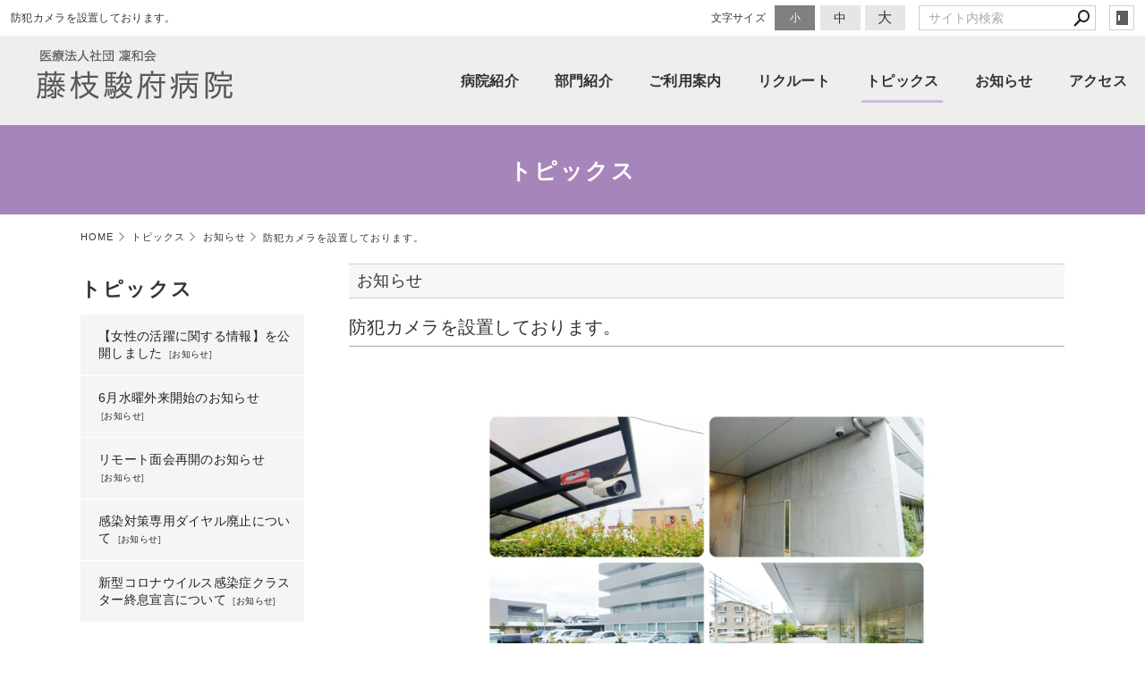

--- FILE ---
content_type: text/html; charset=utf-8
request_url: https://www.rinwakai.or.jp/topics/?mode=detail&article=50
body_size: 4425
content:
<!DOCTYPE html>
<html lang="ja">
	<head prefix="og: http://ogp.me/ns# fb: http://ogp.me/ns/fb# article: http://ogp.me/ns/article# website: http://ogp.me/ns/website#">
	<meta charset="UTF-8">
	<meta name="content-language" content="ja" />
	<meta name="robots" content="index,follow" />
	<meta name="revisit_after" content="7 days" />
	<meta name="author" content="医療法人社団凜和会　藤枝駿府病院" />
	<title>防犯カメラを設置しております。 | トピックス | 医療法人社団凜和会　藤枝駿府病院</title>

    <meta name="description" content="医療法人社団凛和会 藤枝駿府病院（静岡県藤枝市）は、デイケアまで対応した精神科専門の病院です。さらに介護老人保健施設・居宅介護支援事業の介護施設を併設しており、介護施設と連携も取れていて安心です。" />
	<meta name="keywords" content="藤枝駿府病院,藤枝病院,精神科,デイケア,デイサービス,グループホーム,入院,外来,看護師,求人" />

	<meta itemprop="name" content="防犯カメラを設置しております。 | トピックス | 医療法人社団凜和会　藤枝駿府病院"/>
	<meta itemprop="image" content="https://www.rinwakai.or.jp/sitelogo.jpg"/>

	<meta property="og:site_name" content="医療法人社団凜和会　藤枝駿府病院" />
	<meta property="og:title" content="防犯カメラを設置しております。 | トピックス"/>
	<meta property="og:type" content="article"/>
	<meta property="og:url" content="https://www.rinwakai.or.jp/topics/?mode=detail&article=50"/>
	<meta property="og:image" content="https://www.rinwakai.or.jp/sitelogo.jpg"/>
	<meta property="og:description" content="医療法人社団凛和会 藤枝駿府病院（静岡県藤枝市）は、デイケアまで対応した精神科専門の病院です。さらに介護老人保健施設・居宅介護支援事業の介護施設を併設しており、介護施設と連携も取れていて安心です。">
	<meta property="og:locale" content="ja_JP" />

	<link rel="canonical" href="https://www.rinwakai.or.jp/topics/?mode=detail&article=50"/>
	<link rel="alternate" type="application/rss+xml" title="ROR" href="/sitemap.xml" />
	<link rel="alternate" type="text/html" title="ATOM" href="main.php?feed=atom" />
<link rel="alternate" type="text/xml" title="RSS .92" href="main.php?feed=rss" />
<link rel="alternate" type="application/rss+xml" title="RSS 2.0" href="main.php?feed=rss2" />
	
	<link rel="start" href="/index.php" title="医療法人社団凜和会　藤枝駿府病院" />
	<link rel="chapter" href="/section/" title="部門紹介" />
	<link rel="chapter" href="/aboutus/" title="病院紹介" />
	<link rel="chapter" href="/guide/" title="ご利用案内" />
	<link rel="chapter" href="/recruit/" title="リクルート" />
	<link rel="chapter" href="/employment/" title="採用情報" />
	<link rel="chapter" href="/topics/" title="トピックス" />
	<link rel="chapter" href="/inquiry/" title="お問い合わせ" />
	<link rel="chapter" href="/news/" title="病院からのお知らせ" />
	<link rel="chapter" href="/privacy.php" title="プライバシーポリシー" />
	<link rel="chapter" href="/sitemap.php" title="サイトマップ" />
	<script>var hsRoot = "https://secure.hybs.jp/";</script>
	<script src="https://secure.hybs.jp/hs_js/assets.js"></script>
	<noscript>
		<section class="status">Javascriptが無効になっているため、正常に表示できない場合があります。</section>
	</noscript>
	<meta name="viewport" content="width=1000">
	<link href="https://secure.hybs.jp/_site_template/layout/110_v1/asset/css/common.min.css" rel="stylesheet" id="defaultCSS" media="screen, projection, print" />
    <link href="https://secure.hybs.jp/hs_asset/css/editor_template.min.css" rel="stylesheet" media="screen, projection, print" />
		<!--[if lte IE 8]>
		<script src="https://secure.hybs.jp/_site_template/layout/110_v1/asset/js/PIE.js"></script>
	<![endif]-->
	<script src="https://secure.hybs.jp/_site_template/layout/110_v1/asset/js/init.js"></script>
	<link rel="stylesheet" href="/asset/css/customize.min.css?ts=20250929" />
<script type="text/javascript" src="/asset/js/plugins.min.js?ts=20250409"></script>
<script type="text/javascript" src="/asset/js/init.min.js?ts=20250602"></script>
<meta name="google-site-verification" content="7VWRbixPUVqL09g3sRmv9OV-a6L8OaJFhbnSV420wvk" />
<meta name="msvalidate.01" content="63CA009E4AA3A03EFCDFF1550C441836" />
<!-- Google Tag Manager -->
<script>(function(w,d,s,l,i){w[l]=w[l]||[];w[l].push({'gtm.start':
new Date().getTime(),event:'gtm.js'});var f=d.getElementsByTagName(s)[0],
j=d.createElement(s),dl=l!='dataLayer'?'&l='+l:'';j.async=true;j.src=
'https://www.googletagmanager.com/gtm.js?id='+i+dl;f.parentNode.insertBefore(j,f);
})(window,document,'script','dataLayer','GTM-P8F5LV3');</script>
<!-- End Google Tag Manager -->
<!-- Google Tag Manager (noscript) -->
<noscript><iframe src="https://www.googletagmanager.com/ns.html?id=GTM-P8F5LV3"
height="0" width="0" style="display:none;visibility:hidden"></iframe></noscript>
<!-- End Google Tag Manager (noscript) -->
</head>
  <body class="is--topics is--module-blog is--detail is--article-50">

		<div id="allbox">
 
		<section class="toolbar">
			<div class="row">
				<h1 class="column-1-2" title="防犯カメラを設置しております。">防犯カメラを設置しております。</h1>
				<div class="tools column-1-2">
					<section class="hybsLogin right">
						<a href="/hs_admin/" class="button button-small button-border " target="_blank" title="サイト管理画面">login</a>
					</section>
					<!-- /.login -->
					<form method="post" action="/search.php">
					<section class="hybsSearch input-group right">
							<input type="text" name="search" class="input-small" placeholder="サイト内検索" value="">
							<span class="input-group-button input-group-button-small">
								<button type="submit" class="button button-text icon-search"></button>
							</span>
					</section>
					<!-- /.hybsSearch input-group -->
					</form>
					<section class="fontChange right">
						<label>文字サイズ</label>
						<button class="button button-small font-small current" data-font-size="fontSmall">小</button>
						<button class="button button-small font-middle" data-font-size="fontMiddle">中</button>
						<button class="button button-small font-large" data-font-size="fontLarge">大</button>
					</section>
					<!-- /.fontCange -->
				</div>
				<!-- /.tools -->
			</div>
			<!-- /.row -->
		</section>
		<!-- /.toolbar -->
<header id="header">
		<a href="https://www.rinwakai.or.jp/"><img src="/sitelogo.jpg" alt="医療法人社団凜和会　藤枝駿府病院"></a>	</header>
<nav id="gmenu" class="nav-inline">
	<ul>
								<li><a href="/" class="mhome" title="HOME">HOME</a></li>
												<li><a href="/section/" class="msection" title="部門紹介">部門紹介</a></li>
												<li><a href="/aboutus/" class="maboutus" title="病院紹介">病院紹介</a></li>
												<li><a href="/guide/" class="mguide" title="ご利用案内">ご利用案内</a></li>
												<li><a href="/recruit/" class="mrecruit" title="リクルート">リクルート</a></li>
												<li><a href="/employment/" class="memployment" title="採用情報">採用情報</a></li>
													<li><a href="/topics/" class="mtopics current" title="トピックス">トピックス</a></li>
													<li><a href="/inquiry/" class="minquiry" title="お問い合わせ">お問い合わせ</a></li>
																															</ul>
</nav>
<!-- /#gmenu -->
		<section class="mainImg">
			<div class="mainImgInner">
				<h2><span>トピックス</span></h2>
			</div>
		</section>
		<!-- /.mainImg -->


<div class="breadcrumbs">
	<ol>
		<li itemscope="itemscope" itemtype="http://data-vocabulary.org/Breadcrumb">
			<a href="/" itemprop="url" title="HOME"><span itemprop="title">HOME</span></a>
		</li>
		<li itemscope="itemscope" itemtype="http://data-vocabulary.org/Breadcrumb">
			<a itemprop="url" href="/topics/" title="トピックス"><span itemprop="title">トピックス</span></a>
		</li>
		<li itemscope="itemscope" itemtype="http://data-vocabulary.org/Breadcrumb">
			<a itemprop="url" href="/topics/main.php?mode=list&cat=1" title="お知らせ">			<span itemprop="title">お知らせ</span>
			</a>		</li>
		<li itemscope="itemscope" itemtype="http://data-vocabulary.org/Breadcrumb">
			<span itemprop="title">防犯カメラを設置しております。</span>
		</li>
	</ol>
</div>
<!-- /.breadcrumbs -->
	<div class="containerWrap">
		<div id="container" class="row main-right">
			<div id="main" class="column-3-4">
			
								
			<!--
<div id="exmain">
<div id="main" class="center">
-->

<!--//ELEMENT-->

<div class="element element_detail">


<div class="title"><h4 class="catetitle">お知らせ</h4></div>
<div class="contents">

<div class="detail_title">
<h5 class="hs_entrytitle">防犯カメラを設置しております。</h5>

</div>


<div class="entry">


<div style="text-align: center;"><br /><br /><img src="/hs_data/Image/file_10.jpg" alt="" width="498" height="331" /><br /><br /><br /><span style="font-size: 200%;">防犯カメラを中央防犯様のご協力の</span><br /><span style="font-size: 200%;">もと設置をさせていただきました。</span><br /><br /><br /><br /><br /><br /><br /><br /><br /><br /><br /><br /><br /><br /><br /><br /></div>
	
<br clear="all" />

</div><!--//ENTRY-->

<div class="detailfooter">


				
	<div class="paginationbox">
	<p class="totalpages">38 / 56</p>
	<div class="pageNav">
				<a href="?mode=detail&amp;article=51" class="prev">前のページヘ</a>
				<div class="backbtn">
					<a href="/topics/?mode=list&page=4">一覧へ戻る</a>
				</div>
		<!-- /.backbtn -->
				<a href="?mode=detail&amp;article=49" class="next">次のページヘ</a>
			</div>
	<!-- /.pageNav -->
</div>
<!-- /.paginationbox -->









</div>

</div>
</div>

<!--//ELEMENT-->

<!--</div>--><!--//MAIN-->
<!--</div>--><!--//EXMAIN-->

			</div>
			<!-- /#main -->
			<div id="side" class="column-1-4">
				<section class="block">
		



<div class="element element_side_block layout_b_pattern15"><div class="title title_side_block"><h4>トピックス</h4></div>
<div class="contents contents_text">


<div class="contents">

<h5><a href="/topics/?mode=detail&article=91" title="【女性の活躍に関する情報】を公開しました">【女性の活躍に関する情報】を公開しました</a> <p class="catetitle">[<a href="/topics/?mode=list&cat=1" title="お知らせ">お知らせ</a>]</p>
</h5><div class="clear"></div>
<!--カート用値段表示-->

</div>


<div class="contents">

<h5><a href="/topics/?mode=detail&article=90" title="6月水曜外来開始のお知らせ">6月水曜外来開始のお知らせ</a> <p class="catetitle">[<a href="/topics/?mode=list&cat=1" title="お知らせ">お知らせ</a>]</p>
</h5><div class="clear"></div>
<!--カート用値段表示-->

</div>


<div class="contents">

<h5><a href="/topics/?mode=detail&article=89" title="リモート面会再開のお知らせ">リモート面会再開のお知らせ</a> <p class="catetitle">[<a href="/topics/?mode=list&cat=1" title="お知らせ">お知らせ</a>]</p>
</h5><div class="clear"></div>
<!--カート用値段表示-->

</div>


<div class="contents">

<h5><a href="/topics/?mode=detail&article=87" title="感染対策専用ダイヤル廃止について">感染対策専用ダイヤル廃止について</a> <p class="catetitle">[<a href="/topics/?mode=list&cat=1" title="お知らせ">お知らせ</a>]</p>
</h5><div class="clear"></div>
<!--カート用値段表示-->

</div>


<div class="contents">

<h5><a href="/topics/?mode=detail&article=86" title="新型コロナウイルス感染症クラスター終息宣言について">新型コロナウイルス感染症クラスター終息宣言について</a> <p class="catetitle">[<a href="/topics/?mode=list&cat=1" title="お知らせ">お知らせ</a>]</p>
</h5><div class="clear"></div>
<!--カート用値段表示-->

</div>
</div>
</div>


			</section>
			<!-- /.block -->
				<section class="block">
		



<div class="element element_side_block layout_b_pattern6"><div class="title title_side_block"><h4>カテゴリ</h4></div>
<div class="contents contents_cat">
<div class="catart">
<ul class="cat"><li><a href="/topics/?mode=list&cat=1" title="お知らせ">お知らせ </a></li></ul>
</div>
<div class="catart">
<ul class="cat"><li><a href="/topics/?mode=list&cat=2" title="凜和会　両立支援">凜和会　両立支援 </a></li></ul>
</div>
<div class="catart">
<ul class="cat"><li><a href="/topics/?mode=list&cat=3" title="広報誌　すんぷの風">広報誌　すんぷの風 </a></li></ul>
</div>
<div class="catart">
<ul class="cat"><li><a href="/topics/?mode=list&cat=4" title="イベント告知">イベント告知 </a></li></ul>
</div>
<div class="catart">
<ul class="cat"><li><a href="/topics/?mode=list&cat=5" title="イベント報告">イベント報告 </a></li></ul>
</div>
<div class="catart">
<ul class="cat"><li><a href="/topics/?mode=list&cat=7" title="デイケア">デイケア </a></li></ul>
</div>
<div class="catart">
<ul class="cat"><li><a href="/topics/?mode=list&cat=8" title="すんぷの風">すんぷの風 </a></li></ul>
</div>
<div class="catart">
<ul class="cat"><li><a href="/topics/?mode=list&cat=9" title="求人のお知らせ">求人のお知らせ </a></li></ul>
</div>
<div class="catart">
<ul class="cat"><li><a href="/topics/?mode=list&cat=10" title="作業療法室">作業療法室 </a></li></ul>
</div>
<div class="catart">
<ul class="cat"><li><a href="/topics/?mode=list&cat=11" title="地域連携室">地域連携室 </a></li></ul>
</div>
<div class="catart">
<ul class="cat"><li><a href="/topics/?mode=list&cat=12" title="報告">報告 </a></li></ul>
</div>

<div class="catart">
<ul class="cat"><li><a href="/topics/?mode=list&cat=0" title="その他">その他　</a></li></ul>
</div>

</div>
</div>



			</section>
			<!-- /.block -->
				<section class="block">
				<div class="element element_freearea">
		<div class="p-ban-area"><a class="banner" href="/recruit/"> <img src="/asset/img/ban_s_recruit.jpg?ts=20250929" alt="リクルート" width="250" /> </a> <a class="banner" href="/guide/?mode=detail&amp;article=4"> <img src="/asset/img/ban_s_elpis.jpg" alt="グループホーム エルピス藤枝" /> </a> <a class="banner" href="http://www.forestafujieda.jp/foresta.html" target="_blank" rel="noopener noreferrer"> <img src="/hs_data/Image/ban/ban_s_foresta.jpg" alt="介護老人保健施設フォレスタ藤枝" width="250" height="180" /> </a> <a class="banner" href="http://www.casaforesta.jp/" target="_blank" rel="noopener noreferrer"> <img src="/hs_data/Image/ban/ban_s_casa.jpg" alt="サービス付き高齢者向け住宅カーサフォレスタ藤枝高洲" width="250" height="180" /> </a> <a class="banner" href="http://www.luceforesta.jp/" target="_blank" rel="noopener noreferrer"> <img src="/hs_data/Image/ban/ban_s_ruchie.jpg" alt="住宅型有料老人ホームルーチェフォレスタ藤枝小石川" width="250" height="180" /> </a></div>
<!-- /.p-ban-area -->
	</div>
	
			</section>
			<!-- /.block -->
				</div>
			<!-- /#main -->
			
		</div>
		<!-- /#container -->
	</div>
	<!-- /.containerWrap -->
		<footer>
	<a href="#top" class="pagetop">page top</a>
	<nav id="footerNav">
		<ul class="contentsNav">
			<li>
				<a href="/" title="HOME">HOME</a>
			</li>

					<li>
				<a href="/section/" title="部門紹介">部門紹介</a>
			</li>
					<li>
				<a href="/aboutus/" title="病院紹介">病院紹介</a>
			</li>
					<li>
				<a href="/guide/" title="ご利用案内">ご利用案内</a>
			</li>
					<li>
				<a href="/recruit/" title="リクルート">リクルート</a>
			</li>
					<li>
				<a href="/employment/" title="採用情報">採用情報</a>
			</li>
					<li>
				<a href="/topics/" title="トピックス">トピックス</a>
			</li>
					<li>
				<a href="/inquiry/" title="お問い合わせ">お問い合わせ</a>
			</li>
					<li>
				<a href="/news/" title="病院からのお知らせ">病院からのお知らせ</a>
			</li>
					</ul>
		<ul class="subNav">
									<li><a href="/privacy.php" title="プライバシーポリシー">プライバシーポリシー</a></li>									<li><a href="/sitemap.php" title="サイトマップ">サイトマップ</a></li>		</ul>
	</nav>
	<!-- /#footerNav -->
	<small class="copyright"><a href="https://www.rinwakai.or.jp/" title="医療法人社団凜和会　藤枝駿府病院" >Copyright 2017-2025. 医療法人社団凜和会　藤枝駿府病院. All Rights Reserved.</a></small>
	<small class="promotion"><a href="https://www.hayabusacms.com" target="_blank" rel="nofollow">hybs</a></small>
	
	
</footer>	</div>
	<!-- /#allbox -->
	
	</body>
</html>

--- FILE ---
content_type: text/html
request_url: https://www.rinwakai.or.jp/asset/html/footer.html
body_size: 48
content:
<div class="p-footer">
  <div class="p-footer__linklist">
    <ul class="p-footer__link">
      <li><a href="/">HOME</a></li>
      <li><a href="/aboutus/">病院紹介</a></li>
      <li><a href="/section/">部門紹介</a></li>
      <li><a href="/guide/">ご利用案内</a></li>
      <li><a href="/recruit/">リクルート</a></li>
      <li><a href="/employment/">採用情報</a></li>
      <li><a href="/topics/">トピックス</a></li>
      <li><a href="/news/">お知らせ</a></li>
      <li><a href="/aboutus/?mode=detail&article=3">アクセス</a></li>
    </ul>
    <!-- /.footerNav__link -->
    <ul class="p-footer__link">
      <li><a href="/sitemap.php">SITEMAP</a></li>
      <li><a href="/privacy.php">PRIVACYPOLICY</a></li>
    </ul>
    <!-- /.footerNav__link -->
  </div>
  <!-- /.p-footer__linklist -->

</div>
<!-- /.footerNav -->

<a class="go-to-top hidden" href="#pagetop">
  <span>GO TOP</span>
</a>

--- FILE ---
content_type: text/html
request_url: https://www.rinwakai.or.jp/asset/html/contentFooter.html?ts=20190905
body_size: 503
content:
<section class="p-cont-footer-lead">
  <p>医療法人社団凛和会 藤枝駿府病院（静岡県藤枝市）は、デイケアまで対応した精神科専門の病院です。<br>さらに介護老人保健施設・居宅介護支援事業の介護施設を併設しており、介護施設と連携も取れていて安心です。</p>
</section>
<!-- /.p-cont-footer-lead -->
<section class="p-cont-footer">
  <div class="p-cont-footer__info">
    <a href="" class="p-cont-footer__logo"><img src="/asset/img/footer_logo.png" alt="医療法人社団凛和会 藤枝駿府病院"></a>
    <address class="p-cont-footer__addr">〒426-0033 静岡県藤枝市小石川町2丁目9番18号</address>
    <!-- /.p-cont-footer__addr -->
    <a class="p-cont-footer__tel" data-tel="054-641-3788"><i class="fa fa-phone"></i><span>054-641-3788</span><small>（完全予約制）</small></a>
    <!-- /.p-cont-footer__tel -->
    <dl class="p-cont-footer__opentime">
      <dt>■受付時間</dt>
      <dd>8:30～11:30 　12:30～15:30</dd>
    </dl>
    <!-- /.p-cont-footer__opentime -->
    <dl class="p-cont-footer__opentime">
      <dt>■診療時間</dt>
      <dd>9:00～12:00 　13:00～16:00</dd>
    </dl>
    <!-- /.p-cont-footer__opentime -->
    <dl class="p-cont-footer__opentime">
      <dt>■休診日</dt>
      <dd>日曜・祝祭日・年末年始</dd>
    </dl>
    <!-- /.p-cont-footer__opentime -->
  </div>
  <!-- /.p-cont-footer__info -->
  <div class="p-cont-footer__buttons">
    <p class="info_text">※営業や勧誘等のお問い合わせは固くお断りいたします。</p>
    <a href="/inquiry/?mode=detail&article=1" class="button button-inquiry">お問い合わせ</a>
    <a href="/inquiry/?mode=detail&article=2" class="button button-recruit">リクルートエントリー</a>
  </div>
  <!-- /.p-cont-footer__buttons -->
</section>
<!-- /.p-cont-footer -->

--- FILE ---
content_type: text/html
request_url: https://www.rinwakai.or.jp/asset/html/header.html
body_size: -3
content:
<header class="l-header" id="header">
  <div class="l-header__row">
    <a href="/" class="l-header__logo"><img src="/asset/img/logo.png" alt="医療法人社団凛和会 藤枝駿府病院"></a>
    <nav class="l-header__nav">
      <div class="l-header__gmenu">
        <a href="/aboutus/">病院紹介</a>
        <a href="/section/">部門紹介</a>
        <a href="/guide/">ご利用案内</a>
        <a href="/recruit/">リクルート</a>
        <a href="/topics/">トピックス</a>
        <a href="/news/">お知らせ</a>
        <a href="/aboutus/?mode=detail&article=3">アクセス</a>
      </div>
      <!-- /.l-header__gmenu -->
    </nav>
    <!-- /.l-header__nav -->
  </div>
  <!-- /.l-header__row -->
</header>
<!-- /.l-header -->



--- FILE ---
content_type: application/javascript
request_url: https://www.rinwakai.or.jp/asset/js/init.min.js?ts=20250602
body_size: 2205
content:
"use strict";!function(a,o,i){var e,t,s;a.load={header:new i.Deferred,headerSubmenu:new i.Deferred,contentFooter:new i.Deferred,footer:new i.Deferred},i.require({disableCache:!1,"*":["/asset/js/vendor/jquery.easing.1.3.js"],sp:{"*":["/asset/js/vendor/modernizr.js"]}}),i.require({disableCache:!1,"*":{"/":["(css)/asset/css/top.min.css?ts=20220407","(js)/asset/js/top.min.js?ts=20200611"],"/aboutus":["/asset/css/aboutus.min.css","/asset/js/aboutus.min.js"],"/section":["/asset/css/section.min.css?ts=20200401","/asset/js/section.min.js"],"/guide":["/asset/css/guide.min.css","/asset/js/guide.min.js"],"/recruit":["(css)/asset/css/recruit.min.css?ts=20220407","/asset/css/vendor/slick/slick.min.css","/asset/js/vendor/slick.min.js","(js)/asset/js/recruit.min.js?ts=20180810.2"],"/employment":["/asset/css/employment.min.css"],"/news":["(css)/asset/css/news.min.css?ts=20230512","(js)/asset/js/news.min.js?ts=20180907"]},tags:{js:{attr:{async:!1}}}}),e=document,t=["viewport","width=1120"],s=e.getElementsByTagName("head")[0],(e=e.createElement("meta")).name=t[0],e.content=t[1],i.UA.is_pc&&s.insertBefore(e,null),i(function(){var e,t;e=[{name:"footer",loadhtml:"/asset/html/footer.html",$target:i("footer #footerNav"),method:"replaceWith",callback:function(e,t){console.info("%c%s%c is loaded","font-weight: bold",e.url,"")}},{name:"contentFooter",loadhtml:"/asset/html/contentFooter.html?ts=20190905",$target:i("footer,#footer.ui-footer"),method:"before",callback:function(e,t){console.info("%c%s%c is loaded","font-weight: bold",e.url,""),i(".homeContentslist").insertBefore("#footer")}},{name:"header",loadhtml:"/asset/html/header.html",$target:i("header"),method:"replaceWith",callback:function(e,t){i("header .l-header__gmenu").currentMenu({mode:1,default:999}),console.info("%c%s%c is loaded","font-weight: bold",e.url,"")}}],i.each(e,function(e,t){var s="loadhtml error: ";i.get(t.loadhtml).done(function(e){0!=t.$target[t.method](e).length?t.callback(this,t):(s+="Not found DOM $('%s').\nCouldn't load '%s'",console.error(s,t.$target.selector,this.url)),a.load[t.name].resolve(e)}).fail(function(e){return s+="Ajax failed '%s'\n%s (%s)",console.error(s,this.url,e.statusText,e.status),a.load[t.name].reject(e),!1})}),i.bodyClass(),i.loadSVG(),i("[data-load-html]").loadHtml(),i("[data-plugin=openwindow]").on("click",function(e){e.preventDefault();var t=i(this).data(),e="width="+(t.width||600)+", height="+(t.height||500)+",";a.open(this.href,t.title||"share this site",e+"menubar=no, toolbar=no, scrollbars=yes")}),i.ajaxSetup({cache:!1}),t={$footer:i(".detailFooter .pageingBtnBlock"),$needle:i(".listContents").length?i(".listContents"):i(".element_detail").parent()},!i.UA.is_mobile&&0==t.$footer.length||t.$footer.parent().insertAfter(t.$needle),i.pagingText({prev:"PREV",next:"NEXT",list:"LIST"}),e={sitemap:"サイトマップ",privacy:"プライバシーポリシー",profile:"会社概要"},(t=location.pathname.match(/^\/([^\/]+)\.php$/i))&&e[t[1]]&&(e=i("<h2>").text(e[t[1]]),t=i('<section class="mainImg"><div class="mainImgInner"></div></section>'),e.appendTo(t.find(".mainImgInner")),t.insertAfter("#gmenu"),i(".moduletitle").remove(),t=i("body").attr("class").replace(/[?|&]ipsw=\d/,""),i("body").attr("class",t)),t={pc:i("#side .layout_b_pattern6 .contents_cat")},i.each(t,function(e,t){var s,a;0!=t.length&&(s=t.find(".catart:eq(0)").clone(!0),a=i("a",s).attr("href").replace(/\?mode=list.*/,""),i("a",s).attr({href:a}).text("すべて"),s.prependTo(t),t.currentMenu())})}),i(a).on("detail_disp",function(){location.pathname,location.search,i("#side .element_side_block > .contents").currentMenu({mode:0,default:0,item:".wrapLink"})}),i(a).on("load",function(){var e,t,s,n;i("a[data-tel]").each(function(){"iphone"!=i.UA.device&&"androidmobile"!=i.UA.device||i(this).attr("href","tel:"+i(this).data("tel"))}),e=location.pathname,location.search,i.UA.is_mobile&&!is_top()&&(n=e.split("/")[1],i.getModule().done(function(e){return t=e[n].module,s=e[n].name,this}).then(function(){!function(a){i(a).find(".title").text(s);var o=i(a).find(".item").clone(!0);i(a).find(".item").remove(),i.getArticle({content:n,module:t}).done(function(e){i.each(e,function(e,t){var s=o.clone();s.find(".link").attr("href",t.href).text(t.title),i(a).find(".list").append(s)}),i(".p-block-sp-nav").currentMenu({mode:0,default:0})})}('[data-plugin="sp-contents-nav"]')})),setTimeout(function(){var e,t,s;is_mobile()&&(e={$table:i("table.responsive"),wrapperClass:"tableResponsiveWrappr"}).$table.each(function(){i(this).wrapAll(i("<div />").addClass(e.wrapperClass))}),i("#container").has("[data-layout=elastic]").addClass("elastic"),i(".ui-content").has("[data-layout=elastic]").addClass("elastic"),{$target:i(".contentHeader[data-image-src]")}.$target.each(function(){var e=i(this),t=e.data("image-src");e.css("background-image","url("+t+")")}),i(o).on("click",'a[href^="#"],a[href*="#"]',function(e){var t=i(this).attr("href").match(/^([^#]+)(\#.*)?/)||[];t[1]===location.pathname+location.search&&(e.preventDefault(),i(this).attr("href",t[2]));e=i(this).attr("href"),t=i("#pagetop"==e||"#top"==e?"html":e).offset().top;return i.UA.is_mobile&&(t-=i(".ui-header-fixed").height()),i("body,html").animate({scrollTop:t},500,"easeInOutExpo"),"#pagetop"!=e&&"#top"!=e&&window.history.pushState(null,null,this.hash),!1}),""!=(t={hash:location.hash,$target:i("body,html")}).hash&&(s=i(t.hash).offset().top,i.UA.is_mobile&&(s-=i(".ui-header-fixed").height()),t.$target.animate({scrollTop:s},200,"easeInOutExpo")),is_mobile()&&i('a[href*="#"]').attr("data-ajax","false"),is_mobile()&&location.hash&&i(document).bind("pageshow",function(e){var s,a;s=i(location.hash).offset().top,a=i(".ui-header-fixed").height(),i(document).bind("silentscroll",function(e,t){i(this).unbind(e),i("body,html").scrollTop(s-a)})}),i.scrollspy({trigger:200,onBefore:function(e){i("a.go-to-top").addClass("hidden")},onAfter:function(e){i("a.go-to-top").removeClass("hidden")}})},100)})}(window,document,jQuery);
//# sourceMappingURL=maps/init.min.js.map


--- FILE ---
content_type: application/xml
request_url: https://www.rinwakai.or.jp/hs_data/content6/data.xml?_=1769291787101
body_size: 16283
content:
<?xml version="1.0" encoding="utf-8"?>
<root>
  
<REC_NO id="10"><SUBJECT>作業療法士募集（常勤）</SUBJECT><PAGE_DESCRIPTION/><BODY>&lt;div&gt;応募条件： 作業療法士資格をお持ちの方（取得見込み可）&lt;br /&gt; 給与：基本給177,000～資格手当41,000円　　&lt;br /&gt;昇給：年1回、賞与2回／年（6、12月）&lt;br /&gt;勤務時間：8:30～17:30（休憩60分）&lt;br /&gt;休日：年間120日（日曜日、祝日含む）、夏季休暇、年末年始休暇、誕生日休暇&lt;br /&gt;待遇・制度・手当：通勤手当（50,000円まで）、家族手当、時間外手当、退職金制度（3年以上勤務）&lt;/div&gt;</BODY><M_BODY/><CATEGORY>9</CATEGORY><CAPTION/><THUMB_DISP>0</THUMB_DISP><ENTRY_DESCRIPTION/><KEY_TAGS/><DETAIL_LIST>0</DETAIL_LIST><OPEN_FLG>0</OPEN_FLG><DATE>1510844400</DATE><RECEPTION_FLG/><TITLE_DISP>0</TITLE_DISP><RECOMMEND>0</RECOMMEND><M_DISP_FLG>0</M_DISP_FLG><ENTRY_H1_FLG>0</ENTRY_H1_FLG><THUMB_IMG>/hs_data/content6/up_img/Fujieda_showcase-presentation.jpg</THUMB_IMG><CATEGORY1/><ATTR1/><ATTR2/><ATTR3/><ONSALE_FLG>0</ONSALE_FLG><PUBLIC_FLG>0</PUBLIC_FLG></REC_NO><REC_NO id="23"><SUBJECT>精神保健福祉士募集（常勤）</SUBJECT><PAGE_DESCRIPTION/><BODY>&lt;div&gt;応募条件： 精神保健福祉士資格をお持ちの方（取得見込み可）&lt;br /&gt; 給与：基本給177,000～資格手当28,000円　&lt;br /&gt;昇給：年1回、賞与2回／年（6、12月）&lt;br /&gt;勤務時間：8:30～17:30（休憩60分）&lt;br /&gt;休日：土曜日（月1回程度出勤）、日曜日、祝日、夏季休暇、年末年始休暇、誕生日休暇&lt;br /&gt;待遇・制度・手当：通勤手当（50,000円まで）、家族手当、時間外手当、退職金制度（3年以上勤務）&lt;/div&gt;</BODY><M_BODY/><CATEGORY>9</CATEGORY><CAPTION/><THUMB_DISP>0</THUMB_DISP><ENTRY_DESCRIPTION/><KEY_TAGS/><DETAIL_LIST>0</DETAIL_LIST><OPEN_FLG>0</OPEN_FLG><DATE>1517756400</DATE><RECEPTION_FLG/><TITLE_DISP>0</TITLE_DISP><RECOMMEND>0</RECOMMEND><M_DISP_FLG>0</M_DISP_FLG><ENTRY_H1_FLG>0</ENTRY_H1_FLG><THUMB_IMG>/hs_data/content6/up_img/Fujieda_showcase-presentation.jpg</THUMB_IMG><CATEGORY1/><ATTR1/><ATTR2/><ATTR3/><ONSALE_FLG>0</ONSALE_FLG><PUBLIC_FLG>0</PUBLIC_FLG></REC_NO><REC_NO id="21"><SUBJECT>藤の花かんかんネット当院で開催しました。</SUBJECT><PAGE_DESCRIPTION/><BODY>市内の看護職連携強化を目的にスタートした「藤の花かんかんネット」の&lt;br /&gt;活動として、昨年12月22日（金）当院にて病院の説明と院内見学会を行いました。&lt;br /&gt;&lt;br /&gt;「精神科医療・看護を知ろう」というテーマで、看護師の方だけでなくケアマネ&lt;br /&gt;や社会福祉士の方など46名の方に参加頂き、病院の沿革や現状、精神科病棟の&lt;br /&gt;現状と看護の役割についてお話をさせて頂きました。&lt;br /&gt;&#13;
&lt;div class="editor-template"&gt;&#13;
&lt;div class="row"&gt;&#13;
&lt;div class="column-1-1"&gt;&#13;
&lt;figure&gt;&lt;img class="responsive" src="/hs_data/Image/IMG_3422.jpg" width="1200" height="900" /&gt;&#13;
&lt;figcaption&gt;&lt;/figcaption&gt;&#13;
&lt;/figure&gt;&#13;
&lt;/div&gt;&#13;
&lt;/div&gt;&#13;
&lt;div class="row"&gt;&#13;
&lt;div class="column-1-2"&gt;&#13;
&lt;figure&gt;&lt;img class="responsive" src="/hs_data/Image/IMG_3425.jpg" width="1200" height="900" /&gt;&#13;
&lt;figcaption&gt;&lt;/figcaption&gt;&#13;
&lt;/figure&gt;&#13;
&lt;/div&gt;&#13;
&lt;div class="column-1-2"&gt;&#13;
&lt;figure&gt;&lt;img class="responsive" src="/hs_data/Image/IMG_3427.jpg" width="1200" height="900" /&gt;&#13;
&lt;figcaption&gt;&lt;/figcaption&gt;&#13;
&lt;/figure&gt;&#13;
&lt;/div&gt;&#13;
&lt;/div&gt;&#13;
&lt;div class="row"&gt;&#13;
&lt;div class="column-1-2"&gt;&#13;
&lt;figure&gt;&lt;img class="responsive" src="/hs_data/Image/IMG_3429.jpg" width="1200" height="900" /&gt;&#13;
&lt;figcaption&gt;&lt;/figcaption&gt;&#13;
&lt;/figure&gt;&#13;
&lt;/div&gt;&#13;
&lt;div class="column-1-2"&gt;&amp;nbsp;&lt;/div&gt;&#13;
&lt;/div&gt;&#13;
&lt;/div&gt;</BODY><M_BODY/><CATEGORY>1</CATEGORY><THUMB_IMG/><CAPTION/><ENTRY_DESCRIPTION/><KEY_TAGS/><DETAIL_LIST>0</DETAIL_LIST><OPEN_FLG>1</OPEN_FLG><DATE>1515078000</DATE><RECEPTION_FLG/><TITLE_DISP>0</TITLE_DISP><THUMB_DISP>0</THUMB_DISP><RECOMMEND>0</RECOMMEND><M_DISP_FLG>0</M_DISP_FLG><ENTRY_H1_FLG>0</ENTRY_H1_FLG><CATEGORY1/><ATTR1/><ATTR2/><ATTR3/><ONSALE_FLG>0</ONSALE_FLG></REC_NO><REC_NO id="12"><SUBJECT>外来受付募集（パート）</SUBJECT><PAGE_DESCRIPTION/><BODY>&lt;div&gt;応募条件：&amp;nbsp;高卒以上、資格不問&lt;br /&gt; 給与：時給900円　　&lt;br /&gt;勤務時間：8:15～12:30、12:30～15:00（どちらの時間帯でもOK）&lt;br /&gt;　　　　　週2回～OK（火・木・土曜日できる方歓迎）&lt;br /&gt;手当：通勤手当&lt;/div&gt;</BODY><M_BODY/><CATEGORY>9</CATEGORY><CAPTION/><THUMB_DISP>0</THUMB_DISP><ENTRY_DESCRIPTION/><KEY_TAGS/><DETAIL_LIST>0</DETAIL_LIST><OPEN_FLG>0</OPEN_FLG><DATE>1510844400</DATE><RECEPTION_FLG/><TITLE_DISP>0</TITLE_DISP><RECOMMEND>0</RECOMMEND><M_DISP_FLG>0</M_DISP_FLG><ENTRY_H1_FLG>0</ENTRY_H1_FLG><THUMB_IMG>/hs_data/content6/up_img/Fujieda_showcase-presentation.jpg</THUMB_IMG><CATEGORY1/><ATTR1/><ATTR2/><ATTR3/><ONSALE_FLG>0</ONSALE_FLG><PUBLIC_FLG>0</PUBLIC_FLG></REC_NO><REC_NO id="11"><SUBJECT>精神保健福祉士募集（常勤）</SUBJECT><PAGE_DESCRIPTION/><BODY>&lt;div&gt;応募条件： 精神保健福祉士資格をお持ちの方（取得見込み可）&lt;br /&gt; 給与：基本給177,000～資格手当28,000円　　&lt;br /&gt;昇給：年1回、賞与2回／年（6、12月）&lt;br /&gt;勤務時間：8:30～17:30（休憩60分）&lt;br /&gt;休日：年間120日（日曜日、祝日含む）、夏季休暇、年末年始休暇、誕生日休暇&lt;br /&gt;待遇・制度・手当：通勤手当（50,000円まで）、家族手当、時間外手当、退職金制度（3年以上勤務）&lt;/div&gt;</BODY><M_BODY/><CATEGORY>9</CATEGORY><CAPTION/><THUMB_DISP>0</THUMB_DISP><ENTRY_DESCRIPTION/><KEY_TAGS/><DETAIL_LIST>0</DETAIL_LIST><OPEN_FLG>0</OPEN_FLG><DATE>1510844400</DATE><RECEPTION_FLG/><TITLE_DISP>0</TITLE_DISP><RECOMMEND>0</RECOMMEND><M_DISP_FLG>0</M_DISP_FLG><ENTRY_H1_FLG>0</ENTRY_H1_FLG><THUMB_IMG>/hs_data/content6/up_img/Fujieda_showcase-presentation.jpg</THUMB_IMG><CATEGORY1/><ATTR1/><ATTR2/><ATTR3/><ONSALE_FLG>0</ONSALE_FLG><PUBLIC_FLG>0</PUBLIC_FLG></REC_NO><REC_NO id="13"><SUBJECT>事務員（総合職）募集（常勤）</SUBJECT><PAGE_DESCRIPTION/><BODY>&lt;div&gt;応募条件： 高卒以上、Excel・Wordが扱える方&lt;br /&gt; 給与：基本給205,000円～資格手当7,500円　　&lt;br /&gt;昇給：年1回、賞与2回／年（6、12月）&lt;br /&gt;勤務時間：8:15～17:15（休憩60分）&lt;br /&gt;休日：週休2日制（日曜日+他）、夏季休暇、年末年始休暇、誕生日休暇&lt;br /&gt;待遇・制度・手当：通勤手当（50,000円まで）、家族手当、時間外手当、宿直手当、退職金制度（3年以上勤務）&lt;br /&gt;その他：宿直有り（週1回程度）&lt;/div&gt;</BODY><M_BODY/><CATEGORY>9</CATEGORY><CAPTION/><THUMB_DISP>0</THUMB_DISP><ENTRY_DESCRIPTION/><KEY_TAGS/><DETAIL_LIST>0</DETAIL_LIST><OPEN_FLG>0</OPEN_FLG><DATE>1510844400</DATE><RECEPTION_FLG/><TITLE_DISP>0</TITLE_DISP><RECOMMEND>0</RECOMMEND><M_DISP_FLG>0</M_DISP_FLG><ENTRY_H1_FLG>0</ENTRY_H1_FLG><THUMB_IMG>/hs_data/content6/up_img/Fujieda_showcase-presentation.jpg</THUMB_IMG><CATEGORY1/><ATTR1/><ATTR2/><ATTR3/><ONSALE_FLG>0</ONSALE_FLG><PUBLIC_FLG>0</PUBLIC_FLG></REC_NO><REC_NO id="36"><SUBJECT>当院に献血車が来ました。</SUBJECT><PAGE_DESCRIPTION/><BODY>&lt;div&gt;&amp;nbsp;&lt;/div&gt;&#13;
&lt;div style="text-align: center;"&gt;&lt;img src="/hs_data/Image/file_3.jpg" alt="" width="567" height="552" /&gt;&amp;nbsp;&lt;br /&gt;&lt;br /&gt;&lt;/div&gt;&#13;
&lt;div&gt;&amp;nbsp;&lt;/div&gt;&#13;
&lt;br /&gt;&#13;
&lt;div style="text-align: center;"&gt;&lt;span style="font-size: 120%;"&gt;&lt;span style="font-size: 150%;"&gt;朝方はあいにくの雨模様でしたが献血車が来た頃には&lt;/span&gt;&lt;br /&gt;&lt;span style="font-size: 150%;"&gt;お天気&lt;/span&gt;&lt;span style="font-size: 100%;"&gt;&lt;span style="font-size: 150%;"&gt;も回復し多くの職員に協力をして頂きました。&lt;br /&gt;&lt;/span&gt;&lt;br /&gt;&lt;br /&gt;&lt;span style="font-size: 150%;"&gt;&amp;nbsp;午後のお忙しいわずかな時間に２４名もの職員なら&lt;br /&gt;&amp;nbsp;びに患者様のご家族様、近隣の皆さまに採血してい&lt;br /&gt;&amp;nbsp;ただきました。まことにありがとうございました。&lt;br /&gt;&lt;/span&gt;&lt;br /&gt;&lt;br /&gt;&lt;br /&gt;&lt;br /&gt;&lt;br /&gt;&lt;br /&gt;&lt;br /&gt;&lt;/span&gt;&lt;/span&gt;&lt;/div&gt;</BODY><M_BODY/><CATEGORY>1</CATEGORY><THUMB_IMG/><CAPTION/><ENTRY_DESCRIPTION/><KEY_TAGS/><DETAIL_LIST>0</DETAIL_LIST><OPEN_FLG>1</OPEN_FLG><DATE>1524063600</DATE><RECEPTION_FLG/><TITLE_DISP>0</TITLE_DISP><THUMB_DISP>0</THUMB_DISP><RECOMMEND>0</RECOMMEND><M_DISP_FLG>0</M_DISP_FLG><ENTRY_H1_FLG>0</ENTRY_H1_FLG><CATEGORY1/><ATTR1/><ATTR2/><ATTR3/><ONSALE_FLG>0</ONSALE_FLG><PUBLIC_FLG>0</PUBLIC_FLG></REC_NO><REC_NO id="29"><SUBJECT>当院に献血車が来ました。</SUBJECT><PAGE_DESCRIPTION/><BODY>&lt;div&gt;&lt;img style="margin-right: auto; margin-left: auto; display: block;" src="/hs_data/Image/H30.4.19%20%E7%8C%AE%E8%A1%80%E5%86%99%E7%9C%9F2.jpg" alt="" width="554" height="415" /&gt;&lt;/div&gt;&#13;
&lt;div style="text-align: center;"&gt;&amp;nbsp;&lt;/div&gt;&#13;
&lt;div&gt;&amp;nbsp;&lt;/div&gt;&#13;
&lt;br /&gt;&#13;
&lt;div style="text-align: center;"&gt;&lt;span style="font-size: 120%;"&gt;&lt;span style="font-size: 150%;"&gt;朝方はあいにくの雨模様でしたが献血車が来た頃には&lt;/span&gt;&lt;br /&gt;&lt;span style="font-size: 150%;"&gt;お天気&lt;/span&gt;&lt;span style="font-size: 100%;"&gt;&lt;span style="font-size: 150%;"&gt;も回復し多くの職員に協力をして頂きました。&lt;br /&gt;&lt;/span&gt;&lt;br /&gt;&lt;br /&gt;&lt;span style="font-size: 150%;"&gt;&amp;nbsp;午後のお忙しいわずかな時間に２４名もの職員なら&lt;br /&gt;&amp;nbsp;びに患者様のご家族様、近隣の皆さまに採血してい&lt;br /&gt;&amp;nbsp;ただきました。まことにありがとうございました。&lt;br /&gt;&lt;/span&gt;&lt;br /&gt;&lt;br /&gt;&lt;br /&gt;&lt;br /&gt;&lt;br /&gt;&lt;br /&gt;&lt;br /&gt;&lt;/span&gt;&lt;/span&gt;&lt;/div&gt;</BODY><M_BODY/><CATEGORY>1</CATEGORY><THUMB_IMG/><CAPTION/><ENTRY_DESCRIPTION/><KEY_TAGS/><DETAIL_LIST>0</DETAIL_LIST><OPEN_FLG>0</OPEN_FLG><DATE>1524063600</DATE><RECEPTION_FLG/><TITLE_DISP>0</TITLE_DISP><THUMB_DISP>0</THUMB_DISP><RECOMMEND>0</RECOMMEND><M_DISP_FLG>0</M_DISP_FLG><ENTRY_H1_FLG>0</ENTRY_H1_FLG><CATEGORY1/><ATTR1/><ATTR2/><ATTR3/><ONSALE_FLG>0</ONSALE_FLG><PUBLIC_FLG>0</PUBLIC_FLG></REC_NO><REC_NO id="35"><SUBJECT>職員食堂の紹介</SUBJECT><PAGE_DESCRIPTION/><BODY>&lt;div style="text-align: center;"&gt;&lt;br /&gt;&lt;br /&gt;&lt;span style="font-size: 150%;"&gt;職員食堂の紹介をします。今回はバイキングです。&lt;br /&gt;&lt;br /&gt;&lt;/span&gt;&lt;/div&gt;&#13;
&lt;div style="text-align: center;"&gt;&amp;nbsp;&lt;/div&gt;&#13;
&lt;div style="text-align: center;"&gt;&lt;span style="font-size: 120%;"&gt;この日ばかりは職員も心ウキウキ&lt;br /&gt;&lt;br /&gt;管理栄養士さんが考えてくれたバランスのとれた&lt;br /&gt;&lt;br /&gt;バイキングメニューの一部をご紹介します。&lt;br /&gt;&lt;br /&gt;&lt;br /&gt;&lt;img src="/hs_data/Image/file_2.jpg" alt="" width="549" height="365" /&gt;&lt;br /&gt;&lt;br /&gt;&lt;/span&gt;&lt;br /&gt;&lt;br /&gt;&lt;/div&gt;&#13;
&lt;p style="text-align: center;"&gt;&amp;nbsp;&lt;br /&gt;&lt;br /&gt;&lt;br /&gt;&lt;br /&gt;&lt;br /&gt;&lt;br /&gt;&lt;br /&gt;&lt;br /&gt;&lt;br /&gt;&lt;br /&gt;&lt;/p&gt;</BODY><M_BODY/><CATEGORY>1</CATEGORY><THUMB_IMG>/hs_data/content6/up_img/CIMG8998.JPG</THUMB_IMG><CAPTION/><ENTRY_DESCRIPTION/><KEY_TAGS/><DETAIL_LIST>0</DETAIL_LIST><OPEN_FLG>1</OPEN_FLG><DATE>1523545200</DATE><RECEPTION_FLG/><TITLE_DISP>0</TITLE_DISP><THUMB_DISP>1</THUMB_DISP><RECOMMEND>0</RECOMMEND><M_DISP_FLG>0</M_DISP_FLG><ENTRY_H1_FLG>0</ENTRY_H1_FLG><CATEGORY1/><PUBLIC_FLG>0</PUBLIC_FLG><ATTR1/><ATTR2/><ATTR3/><ONSALE_FLG>0</ONSALE_FLG></REC_NO><REC_NO id="27"><SUBJECT>職員食堂の紹介</SUBJECT><PAGE_DESCRIPTION/><BODY>&lt;div style="text-align: center;"&gt;&lt;br /&gt;&lt;br /&gt;&lt;span style="font-size: 150%;"&gt;職員食堂の紹介をします。今回はバイキングです。&lt;br /&gt;&lt;br /&gt;&lt;/span&gt;&lt;/div&gt;&#13;
&lt;div style="text-align: center;"&gt;&amp;nbsp;&lt;/div&gt;&#13;
&lt;div style="text-align: center;"&gt;&lt;span style="font-size: 120%;"&gt;この日ばかりは職員も心ウキウキ&lt;br /&gt;&lt;br /&gt;管理栄養士さんが考えてくれたバランスのとれた&lt;br /&gt;&lt;br /&gt;バイキングメニューの一部をご紹介します。&lt;/span&gt;&lt;br /&gt;&lt;br /&gt;&lt;/div&gt;&#13;
&lt;p style="text-align: center;"&gt;&amp;nbsp;&lt;br /&gt;&lt;img src="/hs_data/Image/CIMG8994.jpg" alt="" width="401" height="303" /&gt;&lt;br /&gt;&lt;br /&gt;野菜高騰の中うれしい・グリーンサラダ&lt;br /&gt;&lt;br /&gt;&lt;br /&gt;&lt;img src="/hs_data/Image/CIMG8997.jpg" alt="" width="400" height="300" /&gt;&lt;br /&gt;&lt;br /&gt;彩り豊かな・カナッペ盛り合わせ&lt;br /&gt;&lt;br /&gt;&lt;br /&gt;&lt;img src="/hs_data/Image/CIMG8999.jpg" alt="" width="400" height="300" /&gt;&lt;br /&gt;&lt;br /&gt;上品な味の仕上がり・豚肉の西京焼き&lt;br /&gt;&lt;br /&gt;&lt;br /&gt;&lt;img src="/hs_data/Image/CIMG9006.jpg" alt="" width="400" height="300" /&gt;&lt;br /&gt;&lt;br /&gt;誰もが大好き・鶏手羽元のスパイス焼き&lt;br /&gt;&lt;br /&gt;&lt;br /&gt;&lt;img src="/hs_data/Image/CIMG9001.jpg" alt="" width="400" height="300" /&gt;&lt;br /&gt;&lt;br /&gt;静岡特産・ねぎとろ丼＆茶そば&lt;br /&gt;&lt;br /&gt;&lt;br /&gt;&lt;br /&gt;&lt;br /&gt;&lt;br /&gt;&lt;br /&gt;&lt;/p&gt;</BODY><M_BODY/><CATEGORY>1</CATEGORY><THUMB_IMG>/hs_data/content6/up_img/CIMG8998.JPG</THUMB_IMG><CAPTION/><ENTRY_DESCRIPTION/><KEY_TAGS/><DETAIL_LIST>0</DETAIL_LIST><OPEN_FLG>0</OPEN_FLG><DATE>1523545200</DATE><RECEPTION_FLG/><TITLE_DISP>0</TITLE_DISP><THUMB_DISP>1</THUMB_DISP><RECOMMEND>0</RECOMMEND><M_DISP_FLG>0</M_DISP_FLG><ENTRY_H1_FLG>0</ENTRY_H1_FLG><CATEGORY1/><PUBLIC_FLG>0</PUBLIC_FLG><ATTR1/><ATTR2/><ATTR3/><ONSALE_FLG>0</ONSALE_FLG></REC_NO><REC_NO id="19"><SUBJECT>看護助手募集（パート）</SUBJECT><PAGE_DESCRIPTION/><BODY>&lt;div&gt;応募条件：&amp;nbsp;資格不問、高卒以上&lt;br /&gt; 給与：【パート】時給900円　　&lt;br /&gt;勤務時間：日勤8:30～17:30（勤務時間相談可）&lt;br /&gt;休日：勤務日応相談&lt;br /&gt;待遇・制度・手当：通勤手当（50,000円まで）&lt;/div&gt;</BODY><M_BODY/><CATEGORY>9</CATEGORY><CAPTION/><THUMB_DISP>0</THUMB_DISP><ENTRY_DESCRIPTION/><KEY_TAGS/><DETAIL_LIST>0</DETAIL_LIST><OPEN_FLG>0</OPEN_FLG><DATE>1523199600</DATE><RECEPTION_FLG/><TITLE_DISP>0</TITLE_DISP><RECOMMEND>0</RECOMMEND><M_DISP_FLG>0</M_DISP_FLG><ENTRY_H1_FLG>0</ENTRY_H1_FLG><THUMB_IMG>/hs_data/content6/up_img/Fujieda_showcase-presentation.jpg</THUMB_IMG><CATEGORY1/><ATTR1/><ATTR2/><ATTR3/><ONSALE_FLG>0</ONSALE_FLG><PUBLIC_FLG>0</PUBLIC_FLG></REC_NO><REC_NO id="15"><SUBJECT>看護助手募集（常勤・パート）</SUBJECT><PAGE_DESCRIPTION/><BODY>&lt;div&gt;応募条件：&amp;nbsp;資格不問、高卒以上&lt;br /&gt; 給与：【常勤（新卒）】 基本給 140,000～資格手当7,000円準夜手当（1回）5,100円深夜手当（1回）5,900円&lt;br /&gt;　　&amp;nbsp;&amp;nbsp; 【パート】時給900円　　&lt;br /&gt;昇給：年1回、賞与2回／年（6、12月）&lt;br /&gt;勤務時間：日勤8:30～17:30準夜16:30～1:30深夜0:30～9:30　3交代&lt;br /&gt;休日：年間120日（日曜日、祝日含む）1ヶ月のシフト制&lt;br /&gt;待遇・制度・手当：通勤手当（50,000円まで）、家族手当、時間外手当、退職金制度（3年以上勤務）&lt;/div&gt;</BODY><M_BODY/><CATEGORY>9</CATEGORY><CAPTION/><THUMB_DISP>0</THUMB_DISP><ENTRY_DESCRIPTION/><KEY_TAGS/><DETAIL_LIST>0</DETAIL_LIST><OPEN_FLG>0</OPEN_FLG><DATE>1527346800</DATE><RECEPTION_FLG/><TITLE_DISP>0</TITLE_DISP><RECOMMEND>0</RECOMMEND><M_DISP_FLG>0</M_DISP_FLG><ENTRY_H1_FLG>0</ENTRY_H1_FLG><THUMB_IMG>/hs_data/content6/up_img/Fujieda_showcase-presentation.jpg</THUMB_IMG><CATEGORY1/><ATTR1/><ATTR2/><ATTR3/><ONSALE_FLG>0</ONSALE_FLG><PUBLIC_FLG>0</PUBLIC_FLG></REC_NO><REC_NO id="31"><SUBJECT>デイケア5月のスケジュール</SUBJECT><PAGE_DESCRIPTION/><BODY/><M_BODY/><CATEGORY>7</CATEGORY><CAPTION/><ENTRY_DESCRIPTION/><KEY_TAGS/><DETAIL_LIST>0</DETAIL_LIST><OPEN_FLG>0</OPEN_FLG><DATE>1525100400</DATE><RECEPTION_FLG/><TITLE_DISP>0</TITLE_DISP><THUMB_DISP>0</THUMB_DISP><RECOMMEND>0</RECOMMEND><M_DISP_FLG>0</M_DISP_FLG><ENTRY_H1_FLG>0</ENTRY_H1_FLG><THUMB_IMG>/hs_data/content6/up_img/201805.png</THUMB_IMG><CATEGORY1/><ATTR1/><ATTR2/><ATTR3/><ONSALE_FLG>0</ONSALE_FLG></REC_NO><REC_NO id="26"><SUBJECT>デイケア4月のスケジュール</SUBJECT><PAGE_DESCRIPTION/><BODY/><M_BODY/><CATEGORY>7</CATEGORY><CAPTION/><ENTRY_DESCRIPTION/><KEY_TAGS/><DETAIL_LIST>0</DETAIL_LIST><OPEN_FLG>0</OPEN_FLG><DATE>1522508400</DATE><RECEPTION_FLG/><TITLE_DISP>0</TITLE_DISP><THUMB_DISP>0</THUMB_DISP><RECOMMEND>0</RECOMMEND><M_DISP_FLG>0</M_DISP_FLG><ENTRY_H1_FLG>0</ENTRY_H1_FLG><THUMB_IMG>/hs_data/content6/up_img/201804.png</THUMB_IMG><CATEGORY1/><ATTR1/><ATTR2/><ATTR3/><ONSALE_FLG>0</ONSALE_FLG></REC_NO><REC_NO id="25"><SUBJECT>デイケア3月のスケジュール</SUBJECT><PAGE_DESCRIPTION/><BODY/><M_BODY/><CATEGORY>7</CATEGORY><CAPTION/><ENTRY_DESCRIPTION/><KEY_TAGS/><DETAIL_LIST>0</DETAIL_LIST><OPEN_FLG>0</OPEN_FLG><DATE>1519830000</DATE><RECEPTION_FLG/><TITLE_DISP>0</TITLE_DISP><THUMB_DISP>0</THUMB_DISP><RECOMMEND>0</RECOMMEND><M_DISP_FLG>0</M_DISP_FLG><ENTRY_H1_FLG>0</ENTRY_H1_FLG><THUMB_IMG>/hs_data/content6/up_img/201803.png</THUMB_IMG><CATEGORY1/><ATTR1/><ATTR2/><ATTR3/><ONSALE_FLG>0</ONSALE_FLG></REC_NO><REC_NO id="24"><SUBJECT>薬剤師募集（常勤・パート）</SUBJECT><PAGE_DESCRIPTION/><BODY>&lt;div&gt;応募条件： 薬剤師資格をお持ちの方&lt;br /&gt; 給与：【常勤】基本給220,000～資格手当30,000円　&lt;br /&gt;　　　【パート】時給1,800円　　&lt;br /&gt;昇給：年1回、賞与2回／年（6、12月）&lt;br /&gt;勤務時間：8:30～17:15（休憩45分）&lt;br /&gt;休日：土曜日（月1回程度出勤）、日曜日、祝日、夏季休暇、年末年始休暇、誕生日休暇&lt;br /&gt;待遇・制度・手当：通勤手当（50,000円まで）、家族手当、時間外手当、退職金制度（3年以上勤務）&lt;/div&gt;</BODY><M_BODY/><CATEGORY>9</CATEGORY><CAPTION/><THUMB_DISP>0</THUMB_DISP><ENTRY_DESCRIPTION/><KEY_TAGS/><DETAIL_LIST>0</DETAIL_LIST><OPEN_FLG>0</OPEN_FLG><DATE>1518015600</DATE><RECEPTION_FLG/><TITLE_DISP>0</TITLE_DISP><RECOMMEND>0</RECOMMEND><M_DISP_FLG>0</M_DISP_FLG><ENTRY_H1_FLG>0</ENTRY_H1_FLG><THUMB_IMG>/hs_data/content6/up_img/Fujieda_showcase-presentation.jpg</THUMB_IMG><CATEGORY1/><ATTR1/><ATTR2/><ATTR3/><ONSALE_FLG>0</ONSALE_FLG><PUBLIC_FLG>0</PUBLIC_FLG></REC_NO><REC_NO id="22"><SUBJECT>デイケア2月のスケジュール</SUBJECT><PAGE_DESCRIPTION/><BODY/><M_BODY/><CATEGORY>7</CATEGORY><CAPTION/><ENTRY_DESCRIPTION/><KEY_TAGS/><DETAIL_LIST>0</DETAIL_LIST><OPEN_FLG>0</OPEN_FLG><DATE>1517410800</DATE><RECEPTION_FLG/><TITLE_DISP>0</TITLE_DISP><THUMB_DISP>0</THUMB_DISP><RECOMMEND>0</RECOMMEND><M_DISP_FLG>0</M_DISP_FLG><ENTRY_H1_FLG>0</ENTRY_H1_FLG><THUMB_IMG>/hs_data/content6/up_img/201802.jpg</THUMB_IMG><CATEGORY1/><ATTR1/><ATTR2/><ATTR3/><ONSALE_FLG>0</ONSALE_FLG></REC_NO><REC_NO id="20"><SUBJECT>作業療法士募集（常勤・パート）</SUBJECT><PAGE_DESCRIPTION/><BODY>&lt;div&gt;応募条件： 作業療法士資格をお持ちの方（取得見込み可）&lt;br /&gt; 給与：【常勤】基本給177,000～資格手当41,000円　&lt;br /&gt;　　　【パート】時給1,300円　　&lt;br /&gt;昇給：年1回、賞与2回／年（6、12月）&lt;br /&gt;勤務時間：8:30～17:30（休憩60分）&lt;br /&gt;休日：土曜日（月1回程度出勤）、日曜日、祝日、夏季休暇、年末年始休暇、誕生日休暇&lt;br /&gt;待遇・制度・手当：通勤手当（50,000円まで）、家族手当、時間外手当、退職金制度（3年以上勤務）&lt;/div&gt;</BODY><M_BODY/><CATEGORY>9</CATEGORY><CAPTION/><THUMB_DISP>0</THUMB_DISP><ENTRY_DESCRIPTION/><KEY_TAGS/><DETAIL_LIST>0</DETAIL_LIST><OPEN_FLG>0</OPEN_FLG><DATE>1515769200</DATE><RECEPTION_FLG/><TITLE_DISP>0</TITLE_DISP><RECOMMEND>0</RECOMMEND><M_DISP_FLG>0</M_DISP_FLG><ENTRY_H1_FLG>0</ENTRY_H1_FLG><THUMB_IMG>/hs_data/content6/up_img/Fujieda_showcase-presentation.jpg</THUMB_IMG><CATEGORY1/><ATTR1/><ATTR2/><ATTR3/><ONSALE_FLG>0</ONSALE_FLG><PUBLIC_FLG>0</PUBLIC_FLG></REC_NO><REC_NO id="18"><SUBJECT>デイケア1月のスケジュール</SUBJECT><PAGE_DESCRIPTION/><BODY/><M_BODY/><CATEGORY>7</CATEGORY><THUMB_IMG>/hs_data/content6/up_img/doc06448220171228143527.png</THUMB_IMG><CAPTION/><ENTRY_DESCRIPTION/><KEY_TAGS/><DETAIL_LIST>0</DETAIL_LIST><OPEN_FLG>0</OPEN_FLG><DATE>1514732400</DATE><RECEPTION_FLG/><TITLE_DISP>0</TITLE_DISP><THUMB_DISP>0</THUMB_DISP><RECOMMEND>0</RECOMMEND><M_DISP_FLG>0</M_DISP_FLG><ENTRY_H1_FLG>0</ENTRY_H1_FLG><CATEGORY1/><PUBLIC_FLG>0</PUBLIC_FLG><ATTR1/><ATTR2/><ATTR3/><ONSALE_FLG>0</ONSALE_FLG></REC_NO><REC_NO id="9"><SUBJECT>看護師募集（常勤・パート）</SUBJECT><PAGE_DESCRIPTION/><BODY>&lt;div&gt;応募条件： 看護師免許をお持ちの方&lt;br /&gt; 給与：【常勤（新卒）】 基本給 185,000～資格手当30,000円準夜手当（1回）9,000円深夜手当（1回）11,000円&lt;br /&gt;　　&amp;nbsp;&amp;nbsp; 【パート】時給1,800円　　&lt;br /&gt;昇給：年1回、賞与2回／年（6、12月）&lt;br /&gt;勤務時間：日勤8:30～17:30準夜16:30～1:30深夜0:30～9:30　2交代もしくは3交代&lt;br /&gt;休日：年間120日（日曜日、祝日含む）1ヶ月のシフト制&lt;br /&gt;待遇・制度・手当：通勤手当（50,000円まで）、家族手当、時間外手当、退職金制度（3年以上勤務）&lt;/div&gt;</BODY><M_BODY/><CATEGORY>9</CATEGORY><CAPTION/><THUMB_DISP>0</THUMB_DISP><ENTRY_DESCRIPTION/><KEY_TAGS/><DETAIL_LIST>0</DETAIL_LIST><OPEN_FLG>0</OPEN_FLG><DATE>1510844400</DATE><RECEPTION_FLG/><TITLE_DISP>0</TITLE_DISP><RECOMMEND>0</RECOMMEND><M_DISP_FLG>0</M_DISP_FLG><ENTRY_H1_FLG>0</ENTRY_H1_FLG><THUMB_IMG>/hs_data/content6/up_img/Fujieda_showcase-presentation.jpg</THUMB_IMG><CATEGORY1/><ATTR1/><ATTR2/><ATTR3/><ONSALE_FLG>0</ONSALE_FLG><PUBLIC_FLG>0</PUBLIC_FLG></REC_NO><REC_NO id="7"><SUBJECT>デイケア11月のスケジュール</SUBJECT><PAGE_DESCRIPTION/><BODY>&lt;p&gt;&lt;img src="/hs_data/Image/doc05635020171031170938-1.jpg" alt="" width="848" height="1200" /&gt;&lt;/p&gt;</BODY><M_BODY/><CATEGORY>1</CATEGORY><THUMB_IMG/><CAPTION/><ENTRY_DESCRIPTION/><KEY_TAGS/><DETAIL_LIST>0</DETAIL_LIST><OPEN_FLG>0</OPEN_FLG><DATE>1509462000</DATE><RECEPTION_FLG/><TITLE_DISP>0</TITLE_DISP><THUMB_DISP>0</THUMB_DISP><RECOMMEND>0</RECOMMEND><M_DISP_FLG>0</M_DISP_FLG><ENTRY_H1_FLG>0</ENTRY_H1_FLG><CATEGORY1/><ATTR1/><ATTR2/><ATTR3/><ONSALE_FLG>0</ONSALE_FLG></REC_NO><REC_NO id="33"><SUBJECT>消防訓練・実技訓練を行いました</SUBJECT><PAGE_DESCRIPTION/><BODY>&lt;div&gt;&amp;nbsp;&lt;/div&gt;&#13;
&lt;div&gt;&amp;nbsp;&lt;/div&gt;&#13;
&lt;div style="text-align: center;"&gt;&amp;nbsp;&lt;/div&gt;&#13;
&lt;div style="text-align: center;"&gt;&lt;span style="font-size: 120%;"&gt;&lt;span style="font-size: 100%;"&gt;&lt;span style="font-size: 150%;"&gt;火災想定消防訓練・実技訓練を行いました&lt;br /&gt;&lt;br /&gt;&lt;br /&gt;&lt;span style="font-size: 75%;"&gt;５月１６日（水）　１４：００より患者さん&lt;br /&gt;関係会社様・&lt;/span&gt;&lt;span style="font-size: 75%;"&gt;職員による火災想定消防訓練を&lt;br /&gt;行いました。&lt;/span&gt;&lt;span style="font-size: 75%;"&gt;また当日、職&lt;/span&gt;&lt;span style="font-size: 75%;"&gt;員には実技訓練と&lt;br /&gt;して消火器の扱い方・消火方法、発&lt;/span&gt;&lt;span style="font-size: 75%;"&gt;電機の運&lt;br /&gt;転手順を実技の元、再確認して頂きました。&lt;br /&gt;&lt;br /&gt;&lt;br /&gt;&lt;/span&gt;&lt;img src="/hs_data/Image/CIMG9150.jpg" alt="" width="193" height="145" /&gt;&lt;br /&gt;&lt;br /&gt;&lt;br /&gt;&lt;br /&gt;&lt;br /&gt;&lt;br /&gt;&lt;br /&gt;&lt;/span&gt;&lt;br /&gt;&lt;br /&gt;&lt;span style="font-size: 150%;"&gt;&lt;br /&gt;&lt;br /&gt;&lt;/span&gt;&lt;br /&gt;&lt;br /&gt;&lt;br /&gt;&lt;br /&gt;&lt;br /&gt;&lt;br /&gt;&lt;br /&gt;&lt;/span&gt;&lt;/span&gt;&lt;/div&gt;</BODY><M_BODY/><CATEGORY>1</CATEGORY><THUMB_IMG/><CAPTION/><ENTRY_DESCRIPTION/><KEY_TAGS/><DETAIL_LIST>0</DETAIL_LIST><OPEN_FLG>1</OPEN_FLG><DATE>1526482800</DATE><RECEPTION_FLG/><TITLE_DISP>0</TITLE_DISP><THUMB_DISP>0</THUMB_DISP><RECOMMEND>0</RECOMMEND><M_DISP_FLG>0</M_DISP_FLG><ENTRY_H1_FLG>0</ENTRY_H1_FLG><CATEGORY1/><ATTR1/><ATTR2/><ATTR3/><ONSALE_FLG>0</ONSALE_FLG><PUBLIC_FLG>0</PUBLIC_FLG></REC_NO><REC_NO id="45"><SUBJECT>すんぷの風　2018春号</SUBJECT><PAGE_DESCRIPTION/><BODY>&lt;div style="text-align: center;"&gt;&lt;img src="/hs_data/Image/pdf/1-001.jpg" alt="" width="764" height="540" /&gt;&lt;br /&gt;印刷はこちらから　　&lt;a href="/hs_data/Image/pdf/file_1.pdf"&gt;/hs_data/Image/pdf/file_1.pdf&lt;/a&gt;&lt;br /&gt;&lt;br /&gt;&lt;br /&gt;&lt;br /&gt;&lt;/div&gt;&#13;
&lt;div&gt;&lt;img style="margin-right: auto; margin-left: auto; display: block;" src="/hs_data/Image/pdf/2-001.jpg" alt="" width="780" height="552" /&gt;&lt;/div&gt;&#13;
&lt;p style="text-align: center;"&gt;印刷はこちらから　　&lt;a href="/hs_data/Image/pdf/file_2.pdf"&gt;/hs_data/Image/pdf/file_2.pdf&lt;/a&gt;&lt;br /&gt;&lt;br /&gt;&lt;br /&gt;&lt;br /&gt;&lt;br /&gt;&lt;/p&gt;</BODY><M_BODY/><CATEGORY>3</CATEGORY><THUMB_IMG/><CAPTION/><ENTRY_DESCRIPTION/><KEY_TAGS/><DETAIL_LIST>0</DETAIL_LIST><OPEN_FLG>0</OPEN_FLG><DATE>1524668400</DATE><RECEPTION_FLG/><TITLE_DISP>0</TITLE_DISP><THUMB_DISP>0</THUMB_DISP><RECOMMEND>0</RECOMMEND><M_DISP_FLG>0</M_DISP_FLG><ENTRY_H1_FLG>0</ENTRY_H1_FLG><CATEGORY1/><ATTR1/><ATTR2/><ATTR3/><ONSALE_FLG>0</ONSALE_FLG></REC_NO><REC_NO id="17"><SUBJECT>年末年始の外来診察休診について</SUBJECT><PAGE_DESCRIPTION/><BODY>&lt;br /&gt;&lt;br /&gt;年末年始につきましては、下記の通り休診とさせて頂きます。&lt;br /&gt;&lt;br /&gt;&lt;br /&gt;&lt;br /&gt;&lt;span style="font-size: 200%;"&gt;&lt;strong&gt;12月29日（金）&lt;br /&gt;　　　　～1月4日（木）　休診&lt;/strong&gt;&lt;/span&gt;&lt;br /&gt;&lt;br /&gt;&lt;br /&gt;●年始最初の外来診察は1月5日（金）からとなります。&lt;br /&gt;&lt;br /&gt;大変ご迷惑をお掛けいたしますが、よろしくお願い致します。</BODY><M_BODY/><CATEGORY>1</CATEGORY><THUMB_IMG/><CAPTION/><ENTRY_DESCRIPTION/><KEY_TAGS/><DETAIL_LIST>0</DETAIL_LIST><OPEN_FLG>0</OPEN_FLG><DATE>1513954800</DATE><RECEPTION_FLG/><TITLE_DISP>0</TITLE_DISP><THUMB_DISP>0</THUMB_DISP><RECOMMEND>0</RECOMMEND><M_DISP_FLG>0</M_DISP_FLG><ENTRY_H1_FLG>0</ENTRY_H1_FLG><CATEGORY1/><ATTR1/><ATTR2/><ATTR3/><ONSALE_FLG>0</ONSALE_FLG></REC_NO><REC_NO id="16"><SUBJECT>ジュビロ磐田監督名波浩氏による講演会を行いました。</SUBJECT><PAGE_DESCRIPTION/><BODY>12月15日（金）当院のデイルームにて法人の職員を対象に開催しました。&lt;br /&gt;&lt;br /&gt;100名近い職員を前に、自身の生い立ちから現役時代のエピソード、監督&lt;br /&gt;としての育成論、マネージメント術などをユーモアもまじえて、貴重な&lt;br /&gt;お話を聞かせて頂きました。&lt;br /&gt;&lt;br /&gt;講演終了後には質疑応答、記念撮影会も行われ監督との交流に大興奮の&lt;br /&gt;職員たちでした。&lt;br /&gt;&#13;
&lt;div class="editor-template"&gt;&#13;
&lt;div class="row"&gt;&#13;
&lt;div class="column-1-1"&gt;&#13;
&lt;figure&gt;&lt;img class="responsive" src="/hs_data/Image/Image/CIMG0148.jpg" width="1200" height="900" /&gt;&#13;
&lt;figcaption&gt;&lt;/figcaption&gt;&#13;
&lt;/figure&gt;&#13;
&lt;/div&gt;&#13;
&lt;/div&gt;&#13;
&lt;div class="row"&gt;&#13;
&lt;div class="column-1-2"&gt;&#13;
&lt;figure&gt;&lt;img class="responsive" src="/hs_data/Image/Image/CIMG0142.jpg" width="1200" height="900" /&gt;&lt;/figure&gt;&#13;
&lt;/div&gt;&#13;
&lt;div class="column-1-2"&gt;&#13;
&lt;figure&gt;&lt;img class="responsive" src="/hs_data/Image/Image/CIMG0124.jpg" width="1200" height="900" /&gt;&lt;/figure&gt;&#13;
&lt;/div&gt;&#13;
&lt;/div&gt;&#13;
&lt;div class="row"&gt;&amp;nbsp;&lt;/div&gt;&#13;
&lt;/div&gt;</BODY><M_BODY/><CATEGORY>5</CATEGORY><THUMB_IMG/><CAPTION/><ENTRY_DESCRIPTION/><KEY_TAGS/><DETAIL_LIST>0</DETAIL_LIST><OPEN_FLG>1</OPEN_FLG><DATE>1513350000</DATE><RECEPTION_FLG/><TITLE_DISP>0</TITLE_DISP><THUMB_DISP>0</THUMB_DISP><RECOMMEND>0</RECOMMEND><M_DISP_FLG>0</M_DISP_FLG><ENTRY_H1_FLG>0</ENTRY_H1_FLG><CATEGORY1/><ATTR1/><ATTR2/><ATTR3/><ONSALE_FLG>0</ONSALE_FLG><PUBLIC_FLG>0</PUBLIC_FLG></REC_NO><REC_NO id="14"><SUBJECT>松原良香氏によるサッカー教室開催しました</SUBJECT><PAGE_DESCRIPTION/><BODY>10月21日（土）に松原良香さん（元オリンピックサッカー日本代表、海外チーム含めジュビロ磐田、清水エスパルスなど多数のチームで活躍。）をお招きして周辺地域の小学生1～3年生を対象にキッズサッカー教室を開催しました。&lt;br /&gt;あいにくの雨天での開催となりましたが、元気な小学生26人が参加をしてくれました。&lt;br /&gt;&lt;br /&gt;アップ体操からパス、ドリブルの基礎練習やシュート練習やミニゲームなどの実践的な指導も行われ、終了後はサイン＆写真撮影が行われ「楽しかった」「もっと教わりたかった」といった声が子供たちから聞こえました。&lt;br /&gt;&#13;
&lt;div class="editor-template"&gt;&#13;
&lt;div class="row"&gt;&#13;
&lt;div class="column-1-1"&gt;&#13;
&lt;figure&gt;&lt;img class="responsive" src="/hs_data/Image/Image/CIMG0009.jpg" width="1200" height="900" /&gt;&#13;
&lt;figcaption&gt;&lt;/figcaption&gt;&#13;
&lt;/figure&gt;&#13;
&lt;/div&gt;&#13;
&lt;/div&gt;&#13;
&lt;div class="row"&gt;&#13;
&lt;div class="column-1-2"&gt;&#13;
&lt;figure&gt;&lt;img class="responsive" src="/hs_data/Image/Image/DSCF1558.jpg" width="1200" height="900" /&gt;&#13;
&lt;figcaption&gt;&lt;/figcaption&gt;&#13;
&lt;/figure&gt;&#13;
&lt;/div&gt;&#13;
&lt;div class="column-1-2"&gt;&#13;
&lt;figure&gt;&lt;img class="responsive" src="/hs_data/Image/Image/DSCF1624.jpg" width="1200" height="900" /&gt;&#13;
&lt;figcaption&gt;&lt;/figcaption&gt;&#13;
&lt;/figure&gt;&#13;
&lt;/div&gt;&#13;
&lt;/div&gt;&#13;
&lt;div class="row"&gt;&#13;
&lt;div class="column-1-2"&gt;&#13;
&lt;figure&gt;&lt;img class="responsive" src="/hs_data/Image/Image/DSCF1581.jpg" width="1200" height="900" /&gt;&#13;
&lt;figcaption&gt;&lt;/figcaption&gt;&#13;
&lt;/figure&gt;&#13;
&lt;/div&gt;&#13;
&lt;/div&gt;&#13;
&lt;/div&gt;</BODY><M_BODY/><CATEGORY>5</CATEGORY><THUMB_IMG/><CAPTION/><ENTRY_DESCRIPTION/><KEY_TAGS/><DETAIL_LIST>0</DETAIL_LIST><OPEN_FLG>1</OPEN_FLG><DATE>1508684400</DATE><RECEPTION_FLG/><TITLE_DISP>0</TITLE_DISP><THUMB_DISP>0</THUMB_DISP><RECOMMEND>0</RECOMMEND><M_DISP_FLG>0</M_DISP_FLG><ENTRY_H1_FLG>0</ENTRY_H1_FLG><CATEGORY1/><ATTR1/><ATTR2/><ATTR3/><ONSALE_FLG>0</ONSALE_FLG><PUBLIC_FLG>0</PUBLIC_FLG></REC_NO><REC_NO id="6"><SUBJECT>ホームページをリニューアル公開いたしました</SUBJECT><PAGE_DESCRIPTION/><BODY>&lt;div&gt;ホームページを平成29年10月19日にリニューアルオープンいたしました。&lt;br /&gt; 今後ともみなさまにご快適にホームページを使っていただけるよう、内容の充実を図るとともに、情報を整理し、分かりやすく見やすいレイアウトにしました。 &lt;br /&gt;求人のコンテンツが充実し、スマートフォンの対応しております。&lt;br /&gt;よりわかりやすい情報をタイムリーに発信してまいりますので、&lt;br /&gt; 引き続き株式会社&amp;nbsp;医療法人社団凜和会　藤枝駿府病院をご愛顧賜りますようよろしくお願い申し上げます。&lt;/div&gt;</BODY><M_BODY/><CATEGORY>1</CATEGORY><CAPTION/><THUMB_DISP>0</THUMB_DISP><ENTRY_DESCRIPTION/><KEY_TAGS/><DETAIL_LIST>0</DETAIL_LIST><OPEN_FLG>1</OPEN_FLG><DATE>1508338800</DATE><RECEPTION_FLG/><TITLE_DISP>0</TITLE_DISP><RECOMMEND>0</RECOMMEND><M_DISP_FLG>0</M_DISP_FLG><ENTRY_H1_FLG>0</ENTRY_H1_FLG><THUMB_IMG>/hs_data/content6/up_img/Fujieda_showcase-presentation.jpg</THUMB_IMG><CATEGORY1/><ATTR1/><ATTR2/><ATTR3/><ONSALE_FLG>0</ONSALE_FLG></REC_NO><REC_NO id="8"><SUBJECT>第14回駿府フェスティバル開催しました</SUBJECT><PAGE_DESCRIPTION/><BODY>9月30日（土）当院にて「駿府フェスティバル」を開催しました。例年大きな盛り上がりとなる&lt;br /&gt;青島北中学吹奏楽部、藤枝順心中高等学校管弦楽＆アルペンホルン部、田沼魁太鼓による演奏&lt;br /&gt;アトラクションと11店の夜店には患者、利用者様とご家族、近隣の町内の方々など多数の方に&lt;br /&gt;お越し頂き、大盛況のうちに終了致しました。&lt;br /&gt;患者、利用者様からは「楽しかったよ」「毎年楽しみにしているよ」といったお言葉や沢山の&lt;br /&gt;笑顔を頂く事ができました。&lt;br /&gt;来年も皆さんに喜んで頂けるフェスティバルを開催したいと思っております。&lt;br /&gt;&#13;
&lt;div class="editor-template"&gt;&#13;
&lt;div class="row"&gt;&#13;
&lt;div class="column-1-1"&gt;&#13;
&lt;figure&gt;&lt;img class="responsive" src="/hs_data/Image/Image/IMG_0360.jpg" width="1200" height="800" /&gt;&#13;
&lt;figcaption&gt;&lt;/figcaption&gt;&#13;
&lt;/figure&gt;&#13;
&lt;/div&gt;&#13;
&lt;/div&gt;&#13;
&lt;div class="row"&gt;&#13;
&lt;div class="column-1-2"&gt;&#13;
&lt;figure&gt;&lt;img class="responsive" src="/hs_data/Image/Image/IMG_0181.jpg" width="1200" height="800" /&gt;&#13;
&lt;figcaption&gt;&lt;/figcaption&gt;&#13;
&lt;/figure&gt;&#13;
&lt;/div&gt;&#13;
&lt;div class="column-1-2"&gt;&#13;
&lt;figure&gt;&lt;img class="responsive" src="/hs_data/Image/Image/IMG_0140.jpg" width="1200" height="800" /&gt;&#13;
&lt;figcaption&gt;&lt;/figcaption&gt;&#13;
&lt;/figure&gt;&#13;
&lt;/div&gt;&#13;
&lt;/div&gt;&#13;
&lt;div class="row"&gt;&#13;
&lt;div class="column-1-2"&gt;&#13;
&lt;figure&gt;&lt;img class="responsive" src="/hs_data/Image/Image/IMG_0456.jpg" width="1200" height="800" /&gt;&#13;
&lt;figcaption&gt;&lt;/figcaption&gt;&#13;
&lt;/figure&gt;&#13;
&lt;/div&gt;&#13;
&lt;div class="column-1-2"&gt;&#13;
&lt;figure&gt;&lt;img class="responsive" src="/hs_data/Image/Image/IMG_0234.jpg" width="1200" height="800" /&gt;&#13;
&lt;figcaption&gt;&lt;/figcaption&gt;&#13;
&lt;/figure&gt;&#13;
&lt;/div&gt;&#13;
&lt;/div&gt;&#13;
&lt;/div&gt;</BODY><M_BODY/><CATEGORY>5</CATEGORY><THUMB_IMG/><CAPTION/><ENTRY_DESCRIPTION/><KEY_TAGS/><DETAIL_LIST>0</DETAIL_LIST><OPEN_FLG>1</OPEN_FLG><DATE>1506870000</DATE><RECEPTION_FLG/><TITLE_DISP>0</TITLE_DISP><THUMB_DISP>0</THUMB_DISP><RECOMMEND>0</RECOMMEND><M_DISP_FLG>0</M_DISP_FLG><ENTRY_H1_FLG>0</ENTRY_H1_FLG><CATEGORY1/><ATTR1/><ATTR2/><ATTR3/><ONSALE_FLG>0</ONSALE_FLG></REC_NO><REC_NO id="5"><SUBJECT>デイケア10月のスケジュール</SUBJECT><PAGE_DESCRIPTION/><BODY/><M_BODY/><CATEGORY>7</CATEGORY><THUMB_IMG>/hs_data/content6/up_img/20171003_1608363.jpg</THUMB_IMG><CAPTION/><ENTRY_DESCRIPTION/><KEY_TAGS/><DETAIL_LIST>0</DETAIL_LIST><OPEN_FLG>0</OPEN_FLG><DATE>1506549600</DATE><RECEPTION_FLG/><TITLE_DISP>0</TITLE_DISP><THUMB_DISP>0</THUMB_DISP><RECOMMEND>0</RECOMMEND><M_DISP_FLG>0</M_DISP_FLG><ENTRY_H1_FLG>0</ENTRY_H1_FLG><CATEGORY1/><PUBLIC_FLG>0</PUBLIC_FLG><ATTR1/><ATTR2/><ATTR3/><ONSALE_FLG>0</ONSALE_FLG></REC_NO><REC_NO id="4"><SUBJECT>職員食堂の紹介</SUBJECT><PAGE_DESCRIPTION/><BODY>&lt;p&gt;職員食堂の紹介をします。&lt;/p&gt;&#13;
&lt;p&gt;&amp;nbsp;&lt;/p&gt;&#13;
&lt;p&gt;今回はバイキングです。&lt;/p&gt;&#13;
&lt;p&gt;&amp;nbsp;&lt;/p&gt;&#13;
&lt;p&gt;メニューの一部ご紹介します。&lt;/p&gt;&#13;
&lt;p&gt;&amp;nbsp;&lt;/p&gt;&#13;
&lt;p&gt;&lt;img class="pict" src="/hs_data/Image/news/2017/20170915_1597832.jpg" width="400" height="300" /&gt;&lt;/p&gt;&#13;
&lt;p&gt;スティックサラダ（もちろん食べ放題！）&lt;/p&gt;&#13;
&lt;p&gt;&amp;nbsp;&lt;/p&gt;&#13;
&lt;p&gt;&lt;img class="pict" src="/hs_data/Image/news/2017/20170915_1597834.jpg" width="400" height="300" /&gt;&lt;/p&gt;&#13;
&lt;p&gt;栄養満点の南瓜のマリネ&lt;/p&gt;&#13;
&lt;p&gt;&amp;nbsp;&lt;/p&gt;&#13;
&lt;p&gt;&lt;img class="pict" src="/hs_data/Image/news/2017/20170915_1597831.jpg" width="400" height="300" /&gt;&lt;/p&gt;&#13;
&lt;p&gt;大人気のチキンカツレツミラノ風&lt;/p&gt;&#13;
&lt;p&gt;&amp;nbsp;&lt;/p&gt;&#13;
&lt;p&gt;&lt;a href="/hs_data/Image/news/2017/20170915_1597835.jpg"&gt;&lt;img class="pict" src="/hs_data/Image/news/2017/20170915_1597835.jpg" width="400" height="300" /&gt;&lt;/a&gt;&lt;/p&gt;&#13;
&lt;p&gt;あさりたっぷりのボンゴレスパゲティ&lt;/p&gt;&#13;
&lt;p&gt;&amp;nbsp;&lt;/p&gt;&#13;
&lt;p&gt;&lt;img class="pict" src="/hs_data/Image/news/2017/20170915_1597833.jpg" width="400" height="300" /&gt;&lt;/p&gt;&#13;
&lt;p&gt;超高級メロンと生ハム&lt;/p&gt;&#13;
&lt;p&gt;&amp;nbsp;&lt;/p&gt;&#13;
&lt;p&gt;&lt;img class="pict" src="/hs_data/Image/news/2017/20170915_1597836.jpg" width="400" height="300" /&gt;&lt;/p&gt;&#13;
&lt;p&gt;デザートは別腹&lt;/p&gt;</BODY><M_BODY/><CATEGORY>1</CATEGORY><THUMB_IMG>/hs_data/content6/up_img/20170915_1597832.jpg</THUMB_IMG><CAPTION/><ENTRY_DESCRIPTION/><KEY_TAGS/><DETAIL_LIST>0</DETAIL_LIST><OPEN_FLG>1</OPEN_FLG><DATE>1506549600</DATE><RECEPTION_FLG/><TITLE_DISP>0</TITLE_DISP><THUMB_DISP>1</THUMB_DISP><RECOMMEND>0</RECOMMEND><M_DISP_FLG>0</M_DISP_FLG><ENTRY_H1_FLG>0</ENTRY_H1_FLG><CATEGORY1/><PUBLIC_FLG>0</PUBLIC_FLG><ATTR1/><ATTR2/><ATTR3/><ONSALE_FLG>0</ONSALE_FLG></REC_NO><REC_NO id="3"><SUBJECT>デイケア9月のスケジュール</SUBJECT><PAGE_DESCRIPTION/><BODY/><M_BODY/><CATEGORY>7</CATEGORY><THUMB_IMG>/hs_data/content6/up_img/20170831_1590367-1.jpg</THUMB_IMG><CAPTION/><ENTRY_DESCRIPTION/><KEY_TAGS/><DETAIL_LIST>0</DETAIL_LIST><OPEN_FLG>0</OPEN_FLG><DATE>1506549600</DATE><RECEPTION_FLG/><TITLE_DISP>0</TITLE_DISP><THUMB_DISP>0</THUMB_DISP><RECOMMEND>0</RECOMMEND><M_DISP_FLG>0</M_DISP_FLG><ENTRY_H1_FLG>0</ENTRY_H1_FLG><CATEGORY1/><PUBLIC_FLG>0</PUBLIC_FLG><ATTR1/><ATTR2/><ATTR3/><ONSALE_FLG>0</ONSALE_FLG></REC_NO><REC_NO id="2"><SUBJECT>デイケア8月スケジュール</SUBJECT><PAGE_DESCRIPTION/><BODY/><M_BODY/><CATEGORY>7</CATEGORY><THUMB_IMG>/hs_data/content6/up_img/20170724_1570213.jpg</THUMB_IMG><CAPTION/><ENTRY_DESCRIPTION/><KEY_TAGS/><DETAIL_LIST>0</DETAIL_LIST><OPEN_FLG>0</OPEN_FLG><DATE>1506549600</DATE><RECEPTION_FLG/><TITLE_DISP>0</TITLE_DISP><THUMB_DISP>0</THUMB_DISP><RECOMMEND>0</RECOMMEND><M_DISP_FLG>0</M_DISP_FLG><ENTRY_H1_FLG>0</ENTRY_H1_FLG><CATEGORY1/><PUBLIC_FLG>0</PUBLIC_FLG><ATTR1/><ATTR2/><ATTR3/><ONSALE_FLG>0</ONSALE_FLG></REC_NO><REC_NO id="1"><SUBJECT>駿府フェスティバルのご案内</SUBJECT><PAGE_DESCRIPTION/><BODY>&lt;p&gt;今年も9月に「駿府フェスティバル」を開催いたします。&lt;/p&gt;&#13;
&lt;p&gt;スタッフ一同、皆さまのご来院をお待ちしております。&lt;br /&gt; &lt;br /&gt; &lt;strong&gt;&lt;span&gt;駿府フェスティバル&lt;/span&gt;&lt;/strong&gt;&lt;br /&gt; &lt;br /&gt; &lt;u&gt;《&lt;/u&gt;&lt;u&gt;日時&lt;/u&gt;&lt;u&gt;》&lt;/u&gt;&lt;u&gt;平成&lt;/u&gt;&lt;u&gt;29&lt;/u&gt;&lt;u&gt;年９&lt;/u&gt;&lt;u&gt;月３０日（土）&lt;/u&gt;&lt;/p&gt;&#13;
&lt;p&gt;　&lt;u&gt;16&lt;/u&gt;&lt;u&gt;：&lt;/u&gt;&lt;u&gt;00&lt;/u&gt;&lt;u&gt;～&lt;/u&gt;&lt;u&gt;18&lt;/u&gt;&lt;u&gt;：&lt;/u&gt;&lt;u&gt;00&lt;/u&gt;&lt;/p&gt;&#13;
&lt;p&gt;　&lt;u&gt;《&lt;/u&gt;&lt;u&gt;場所&lt;/u&gt;&lt;u&gt;》&lt;/u&gt;&lt;u&gt;藤枝駿府病院　西側駐車場&lt;/u&gt;&lt;/p&gt;&#13;
&lt;p&gt;&amp;nbsp;　雨天時：藤枝駿府病院1Fロビー&lt;/p&gt;&#13;
&lt;p&gt;　　　　　フォレスタ藤枝1Fデイケア&lt;/p&gt;&#13;
&lt;p&gt;《夜店》&lt;/p&gt;&#13;
&lt;p&gt;　食事コーナー、射的、クイズラリー、&lt;/p&gt;&#13;
&lt;p&gt;　ビーズ・アクセサリー、白衣でピース、&lt;/p&gt;&#13;
&lt;p&gt;　落書きせんべい 他&lt;/p&gt;</BODY><M_BODY/><CATEGORY>4</CATEGORY><THUMB_IMG/><CAPTION/><ENTRY_DESCRIPTION/><KEY_TAGS/><DETAIL_LIST>0</DETAIL_LIST><OPEN_FLG>1</OPEN_FLG><DATE>1500501600</DATE><RECEPTION_FLG/><TITLE_DISP>0</TITLE_DISP><THUMB_DISP>0</THUMB_DISP><RECOMMEND>0</RECOMMEND><M_DISP_FLG>0</M_DISP_FLG><ENTRY_H1_FLG>0</ENTRY_H1_FLG><CATEGORY1/><ATTR1/><ATTR2/><ATTR3/><ONSALE_FLG>0</ONSALE_FLG></REC_NO><REC_NO id="40"><SUBJECT>必修研修が行われました。</SUBJECT><PAGE_DESCRIPTION/><BODY>&lt;div&gt;&amp;nbsp;&lt;/div&gt;&#13;
&lt;div&gt;&amp;nbsp;&lt;/div&gt;&#13;
&lt;div style="text-align: center;"&gt;&amp;nbsp;&lt;/div&gt;&#13;
&lt;div style="text-align: center;"&gt;&lt;span style="font-size: 120%;"&gt;&lt;span style="font-size: 100%;"&gt;&lt;span style="font-size: 150%;"&gt;感染防止必修研修が行なわれました&lt;br /&gt;&lt;br /&gt;&lt;img src="/hs_data/Image/file_5.jpg" width="491" height="327" /&gt;&lt;br /&gt;&lt;br /&gt;当日は静岡済生会総合病院・感染管理認定看護師&lt;br /&gt;の杉村きよ美先生をお招きして「食中毒・季節の&lt;br /&gt;感染症」を題目に研修をしていただきました。&lt;br /&gt;&lt;br /&gt;&lt;br /&gt;&lt;br /&gt;&lt;br /&gt;&lt;br /&gt;&lt;/span&gt;&lt;br /&gt;&lt;br /&gt;&lt;span style="font-size: 150%;"&gt;&lt;br /&gt;&lt;br /&gt;&lt;/span&gt;&lt;br /&gt;&lt;br /&gt;&lt;br /&gt;&lt;br /&gt;&lt;br /&gt;&lt;br /&gt;&lt;br /&gt;&lt;/span&gt;&lt;/span&gt;&lt;/div&gt;</BODY><M_BODY/><CATEGORY>1</CATEGORY><THUMB_IMG/><CAPTION/><ENTRY_DESCRIPTION/><KEY_TAGS/><DETAIL_LIST>0</DETAIL_LIST><OPEN_FLG>1</OPEN_FLG><DATE>1530025200</DATE><RECEPTION_FLG/><TITLE_DISP>0</TITLE_DISP><THUMB_DISP>0</THUMB_DISP><RECOMMEND>0</RECOMMEND><M_DISP_FLG>0</M_DISP_FLG><ENTRY_H1_FLG>0</ENTRY_H1_FLG><CATEGORY1/><ATTR1/><ATTR2/><ATTR3/><ONSALE_FLG>0</ONSALE_FLG><PUBLIC_FLG>0</PUBLIC_FLG></REC_NO><REC_NO id="34"><SUBJECT>デイケア6月のスケジュール</SUBJECT><PAGE_DESCRIPTION/><BODY/><M_BODY/><CATEGORY>7</CATEGORY><CAPTION/><ENTRY_DESCRIPTION/><KEY_TAGS/><DETAIL_LIST>0</DETAIL_LIST><OPEN_FLG>0</OPEN_FLG><DATE>1527778800</DATE><RECEPTION_FLG/><TITLE_DISP>0</TITLE_DISP><THUMB_DISP>0</THUMB_DISP><RECOMMEND>0</RECOMMEND><M_DISP_FLG>0</M_DISP_FLG><ENTRY_H1_FLG>0</ENTRY_H1_FLG><THUMB_IMG>/hs_data/content6/up_img/201806.jpg</THUMB_IMG><CATEGORY1/><ATTR1/><ATTR2/><ATTR3/><ONSALE_FLG>0</ONSALE_FLG><PUBLIC_FLG>0</PUBLIC_FLG></REC_NO><REC_NO id="47"><SUBJECT>焼津七夕まつりに出品しました。</SUBJECT><PAGE_DESCRIPTION/><BODY>&lt;div style="text-align: center;"&gt;&lt;br /&gt;&lt;span style="font-size: 150%;"&gt;焼津・昭和通り「七夕まつり」に出品しました。&lt;br /&gt;&lt;br /&gt;&lt;/span&gt;&lt;/div&gt;&#13;
&lt;div style="text-align: center;"&gt;&amp;nbsp;&lt;/div&gt;&#13;
&lt;div style="text-align: center;"&gt;&lt;span style="font-size: 120%;"&gt;&lt;span style="font-size: 120%;"&gt;今年で３０回目を迎えるお祭りに作品を出品させて頂きました。&lt;br /&gt;&lt;/span&gt;&lt;/span&gt;&lt;span style="font-size: 120%;"&gt;&lt;br /&gt;&lt;br /&gt;&lt;br /&gt;&lt;img src="/hs_data/Image/image1_2_1.jpg" alt="" width="334" height="445" /&gt;&lt;br /&gt;&lt;br /&gt;&lt;br /&gt;&lt;br /&gt;&lt;br /&gt;&lt;br /&gt;&lt;br /&gt;&lt;br /&gt;&lt;br /&gt;&lt;/span&gt;&lt;/div&gt;</BODY><M_BODY/><CATEGORY>1</CATEGORY><THUMB_IMG>/hs_data/content6/up_img/CIMG8998.JPG</THUMB_IMG><CAPTION/><ENTRY_DESCRIPTION/><KEY_TAGS/><DETAIL_LIST>0</DETAIL_LIST><OPEN_FLG>1</OPEN_FLG><DATE>1534431600</DATE><RECEPTION_FLG/><TITLE_DISP>0</TITLE_DISP><THUMB_DISP>1</THUMB_DISP><RECOMMEND>0</RECOMMEND><M_DISP_FLG>0</M_DISP_FLG><ENTRY_H1_FLG>0</ENTRY_H1_FLG><CATEGORY1/><PUBLIC_FLG>0</PUBLIC_FLG><ATTR1/><ATTR2/><ATTR3/><ONSALE_FLG>0</ONSALE_FLG></REC_NO><REC_NO id="42"><SUBJECT>七夕コンサート開催！！</SUBJECT><PAGE_DESCRIPTION/><BODY>&lt;div&gt;&amp;nbsp;&lt;/div&gt;&#13;
&lt;div&gt;&amp;nbsp;&lt;/div&gt;&#13;
&lt;div style="text-align: center;"&gt;&amp;nbsp;&lt;span style="font-size: 200%;"&gt;七夕コンサートが開催されました！！&lt;br /&gt;&lt;br /&gt;&lt;img src="/hs_data/Image/pdf/file.jpg" alt="" width="562" height="374" /&gt;&lt;br /&gt;&lt;br /&gt;&lt;span style="font-size: 75%;"&gt;７月７日（土）七夕の日に毎年恒例になった「七夕コンサート」を&lt;br /&gt;開催しました。今回もギターの弾き語りの塚本さん、フラダンス&lt;br /&gt;manaHula（マナ・フラ）さんのお二組にご出演頂きました。さま&lt;br /&gt;ざまな演出で場を盛りあげて頂き患者さんや職員に大盛況でした。&lt;br /&gt;&lt;br /&gt;&lt;/span&gt;&lt;br /&gt;&lt;br /&gt;&lt;br /&gt;&lt;br /&gt;&lt;br /&gt;&lt;br /&gt;&lt;br /&gt;&lt;br /&gt;&lt;br /&gt;&lt;br /&gt;&lt;br /&gt;&lt;br /&gt;&lt;br /&gt;&lt;br /&gt;&lt;br /&gt;&lt;br /&gt;&lt;br /&gt;&lt;br /&gt;&lt;br /&gt;&lt;br /&gt;&lt;br /&gt;&lt;br /&gt;&lt;/span&gt;&lt;/div&gt;</BODY><M_BODY/><CATEGORY>1</CATEGORY><THUMB_IMG/><CAPTION/><ENTRY_DESCRIPTION/><KEY_TAGS/><DETAIL_LIST>0</DETAIL_LIST><OPEN_FLG>1</OPEN_FLG><DATE>1532444400</DATE><RECEPTION_FLG/><TITLE_DISP>0</TITLE_DISP><THUMB_DISP>0</THUMB_DISP><RECOMMEND>0</RECOMMEND><M_DISP_FLG>0</M_DISP_FLG><ENTRY_H1_FLG>0</ENTRY_H1_FLG><CATEGORY1/><ATTR1/><ATTR2/><ATTR3/><ONSALE_FLG>0</ONSALE_FLG><PUBLIC_FLG>0</PUBLIC_FLG></REC_NO><REC_NO id="37"><SUBJECT>遊歩道の植栽が完了しました</SUBJECT><PAGE_DESCRIPTION/><BODY>&lt;div style="text-align: center;"&gt;&lt;br /&gt;&lt;span style="font-size: 150%;"&gt;「遊歩道」の植栽が完了しました。&lt;br /&gt;&lt;br /&gt;&lt;/span&gt;&lt;/div&gt;&#13;
&lt;div style="text-align: center;"&gt;&amp;nbsp;&lt;/div&gt;&#13;
&lt;div style="text-align: center;"&gt;&lt;span style="font-size: 120%;"&gt;５月半ばから作業に入っておりました「遊歩道」の植栽が完了しました。&lt;br /&gt;&lt;br /&gt;以前から育っていた「紫陽花」と今回植栽した草花がとても素晴らしい&lt;br /&gt;ハーモニーを奏でております。ぜひ足を止めてご覧になられてください。&lt;br /&gt;&lt;br /&gt;&lt;br /&gt;&lt;span style="font-size: 200%;"&gt;BFFORE&lt;/span&gt;&lt;br /&gt;&lt;img src="/hs_data/Image/file_6.jpg" alt="" width="578" height="385" /&gt;&lt;br /&gt;&lt;br /&gt;&lt;br /&gt;&lt;span style="font-size: 200%;"&gt;AFTER&lt;/span&gt;&lt;br /&gt;&lt;br /&gt;&lt;img src="/hs_data/Image/file.png" alt="" width="584" height="388" /&gt;&lt;br /&gt;&lt;br /&gt;&lt;br /&gt;&lt;br /&gt;&lt;/span&gt;&lt;/div&gt;</BODY><M_BODY/><CATEGORY>1</CATEGORY><THUMB_IMG>/hs_data/content6/up_img/CIMG8998.JPG</THUMB_IMG><CAPTION/><ENTRY_DESCRIPTION/><KEY_TAGS/><DETAIL_LIST>0</DETAIL_LIST><OPEN_FLG>1</OPEN_FLG><DATE>1531234800</DATE><RECEPTION_FLG/><TITLE_DISP>0</TITLE_DISP><THUMB_DISP>1</THUMB_DISP><RECOMMEND>0</RECOMMEND><M_DISP_FLG>0</M_DISP_FLG><ENTRY_H1_FLG>0</ENTRY_H1_FLG><CATEGORY1/><PUBLIC_FLG>0</PUBLIC_FLG><ATTR1/><ATTR2/><ATTR3/><ONSALE_FLG>0</ONSALE_FLG></REC_NO><REC_NO id="39"><SUBJECT>職員食堂の紹介　(夏）</SUBJECT><PAGE_DESCRIPTION/><BODY>&lt;div style="text-align: center;"&gt;&lt;span style="font-size: 150%;"&gt;今回の「バイキング」メニューはこちら&lt;/span&gt;&lt;br /&gt;&lt;br /&gt;&lt;img style="margin-right: auto; margin-left: auto; display: block;" src="/hs_data/Image/IMG_4672.jpg" width="387" height="290" /&gt;&lt;/div&gt;&#13;
&lt;div style="text-align: center;"&gt;&lt;br /&gt;&lt;br /&gt;&lt;br /&gt;&lt;img src="/hs_data/Image/IMG_4674.jpg" alt="" width="383" height="287" /&gt;&amp;nbsp;&lt;/div&gt;&#13;
&lt;div&gt;&amp;nbsp;&lt;/div&gt;&#13;
&lt;br /&gt;&#13;
&lt;div style="text-align: center;"&gt;&lt;span style="font-size: 120%;"&gt;&lt;span style="font-size: 100%;"&gt;&lt;span style="font-size: 120%;"&gt;またまたやってきました。職員の楽しみ「バイキング」&lt;br /&gt;ご覧のように見ても味わっても楽しめる豪華なメニュー&lt;br /&gt;が食べ放題。午後の活力になるのは間違いありません。&lt;br /&gt;&lt;/span&gt;&lt;br /&gt;&lt;span style="font-size: 120%;"&gt;&lt;br /&gt;&lt;/span&gt;&lt;br /&gt;&lt;br /&gt;&lt;br /&gt;&lt;br /&gt;&lt;br /&gt;&lt;br /&gt;&lt;br /&gt;&lt;/span&gt;&lt;/span&gt;&lt;/div&gt;</BODY><M_BODY/><CATEGORY>1</CATEGORY><THUMB_IMG/><CAPTION/><ENTRY_DESCRIPTION/><KEY_TAGS/><DETAIL_LIST>0</DETAIL_LIST><OPEN_FLG>1</OPEN_FLG><DATE>1530716400</DATE><RECEPTION_FLG/><TITLE_DISP>0</TITLE_DISP><THUMB_DISP>0</THUMB_DISP><RECOMMEND>0</RECOMMEND><M_DISP_FLG>0</M_DISP_FLG><ENTRY_H1_FLG>0</ENTRY_H1_FLG><CATEGORY1/><ATTR1/><ATTR2/><ATTR3/><ONSALE_FLG>0</ONSALE_FLG><PUBLIC_FLG>0</PUBLIC_FLG></REC_NO><REC_NO id="38"><SUBJECT>デイケア7月のスケジュール</SUBJECT><PAGE_DESCRIPTION/><BODY>&lt;div&gt;&lt;img style="margin-right: auto; margin-left: auto; display: block;" src="/hs_data/Image/7%E6%9C%88%E3%83%87%E3%82%A4%E3%82%B1%E3%82%A2jpg.jpg" alt="" width="528" height="748" /&gt;&lt;/div&gt;</BODY><M_BODY/><CATEGORY>7</CATEGORY><CAPTION/><ENTRY_DESCRIPTION/><KEY_TAGS/><DETAIL_LIST>0</DETAIL_LIST><OPEN_FLG>0</OPEN_FLG><DATE>1530198000</DATE><RECEPTION_FLG/><TITLE_DISP>0</TITLE_DISP><THUMB_DISP>0</THUMB_DISP><RECOMMEND>0</RECOMMEND><M_DISP_FLG>0</M_DISP_FLG><ENTRY_H1_FLG>0</ENTRY_H1_FLG><THUMB_IMG/><CATEGORY1/><ATTR1/><ATTR2/><ATTR3/><ONSALE_FLG>0</ONSALE_FLG></REC_NO><REC_NO id="48"><SUBJECT>ユニフォームが新しくなりました。</SUBJECT><PAGE_DESCRIPTION/><BODY>&lt;div style="text-align: center;"&gt;&amp;nbsp;&lt;/div&gt;&#13;
&lt;div style="text-align: center;"&gt;&lt;span style="font-size: 200%;"&gt;お気付きになりましたか？&lt;/span&gt;&lt;/div&gt;&#13;
&lt;br /&gt;&lt;br /&gt;&#13;
&lt;div style="text-align: center;"&gt;&lt;img src="/hs_data/Image/HP%E7%94%A8%E3%83%A6%E3%83%8B%E3%83%95%E3%82%A9%E3%83%BC%E3%83%A0%E5%86%99%E7%9C%9F.jpg" alt="" width="554" height="369" /&gt;&lt;/div&gt;&#13;
&lt;br /&gt;&lt;br /&gt;&lt;br /&gt;&#13;
&lt;div style="text-align: center;"&gt;&lt;span style="font-size: 120%;"&gt;当院の地域連携室・デイケア・作業療法室のスタッフのユニフォームが新し&lt;br /&gt;&lt;br /&gt;&lt;span style="font-size: 100%;"&gt;くなりました。&lt;/span&gt;&lt;span style="font-size: 120%;"&gt;&lt;span style="font-size: 75%;"&gt;デザイン、機能性を含め大変着心地のいいユニフ&lt;/span&gt;&lt;span style="font-size: 75%;"&gt;ォームとなりました。&lt;/span&gt;&lt;/span&gt;&lt;/span&gt;&lt;/div&gt;</BODY><M_BODY/><CATEGORY>1</CATEGORY><THUMB_IMG/><CAPTION/><ENTRY_DESCRIPTION/><KEY_TAGS/><OPEN_FLG>1</OPEN_FLG><DATE>1534518000</DATE><RECEPTION_FLG/><TITLE_DISP>0</TITLE_DISP><THUMB_DISP>0</THUMB_DISP><RECOMMEND>0</RECOMMEND><M_DISP_FLG>0</M_DISP_FLG><ENTRY_H1_FLG>0</ENTRY_H1_FLG><CATEGORY1/><ATTR1/><ATTR2/><ATTR3/><ONSALE_FLG>0</ONSALE_FLG></REC_NO><REC_NO id="53"><SUBJECT>一般事業主行動計画表を策定いたしました</SUBJECT><PAGE_DESCRIPTION/><BODY>&lt;div style="text-align: center;"&gt;&lt;span style="font-size: 200%;"&gt;行動計画策定&lt;br /&gt;&lt;/span&gt;&lt;br /&gt;&lt;br /&gt;現在、凜和会の職員は391人となっております。職員の皆さんが働きやすい場所になるよう&lt;/div&gt;&#13;
&lt;div style="text-align: left;"&gt;　　　　この度、行動計画表を作成いたしました。この期間中に達成できるように努力してまいります。&lt;br /&gt;&lt;br /&gt;&lt;br /&gt;　　　　　　　　　1、計画期間　平成30年7月1日から平成35年6月30日までの5年間&lt;br /&gt;&lt;br /&gt;　　　　　　　　　2、内　　容　&lt;br /&gt;&lt;br /&gt;　　　　　　　　　目標１　 残業時間を減らすことにより、仕事と生活の調和を図る&lt;br /&gt;　　　　&lt;br /&gt;　　　　　　　　　期間内に全部署平均2時間までの目標とする　　　&lt;br /&gt;&lt;br /&gt;&amp;nbsp;&amp;nbsp;&amp;nbsp;&amp;nbsp;&amp;nbsp;&amp;nbsp;&amp;nbsp;&amp;nbsp;&amp;nbsp;&amp;nbsp;&amp;nbsp;&amp;nbsp;&amp;nbsp;&amp;nbsp;&amp;nbsp;&amp;nbsp;&amp;nbsp;&amp;nbsp;&amp;nbsp;&amp;nbsp;&amp;nbsp;&amp;nbsp;&amp;nbsp;&amp;nbsp;&amp;nbsp;&amp;nbsp;&amp;nbsp;&amp;nbsp;&amp;nbsp; 〈対策〉平成30年　7月～　　残業データー分析、委員会に報告&lt;br /&gt;　　　&amp;nbsp;&amp;nbsp;&amp;nbsp;&amp;nbsp;&amp;nbsp;&amp;nbsp;&amp;nbsp;&amp;nbsp;&amp;nbsp;&amp;nbsp;&amp;nbsp;&amp;nbsp;&amp;nbsp;&amp;nbsp;&amp;nbsp;&amp;nbsp;&amp;nbsp;&amp;nbsp;&amp;nbsp;&amp;nbsp;&amp;nbsp;&amp;nbsp;&amp;nbsp;&amp;nbsp;&amp;nbsp;&amp;nbsp;&amp;nbsp;&amp;nbsp;&amp;nbsp; 　平成30年　9月～　　目標数値の設定&lt;br /&gt;　　　&amp;nbsp;&amp;nbsp;&amp;nbsp;&amp;nbsp;&amp;nbsp;&amp;nbsp;&amp;nbsp;&amp;nbsp;&amp;nbsp;&amp;nbsp;&amp;nbsp;&amp;nbsp;&amp;nbsp;&amp;nbsp;&amp;nbsp;&amp;nbsp;&amp;nbsp;&amp;nbsp;&amp;nbsp;&amp;nbsp;&amp;nbsp;&amp;nbsp;&amp;nbsp;&amp;nbsp;&amp;nbsp;&amp;nbsp;&amp;nbsp;&amp;nbsp;&amp;nbsp; 　平成30年&amp;nbsp; 10月～　&amp;nbsp; 社員への周知&lt;br /&gt;&amp;nbsp;&amp;nbsp;&amp;nbsp;&amp;nbsp;&amp;nbsp;&amp;nbsp;&amp;nbsp;&amp;nbsp;&amp;nbsp;&amp;nbsp;&amp;nbsp;&amp;nbsp;&amp;nbsp;&amp;nbsp;&amp;nbsp;&amp;nbsp;&amp;nbsp;&amp;nbsp;&amp;nbsp;&amp;nbsp;&amp;nbsp;&amp;nbsp;&amp;nbsp;&amp;nbsp;&amp;nbsp;&amp;nbsp;&amp;nbsp;&amp;nbsp;&amp;nbsp;&amp;nbsp;&amp;nbsp;&amp;nbsp;&amp;nbsp;&amp;nbsp;&amp;nbsp;&amp;nbsp;&amp;nbsp;&amp;nbsp;&amp;nbsp;&amp;nbsp; &amp;nbsp;&amp;nbsp; 平成30年　4月～　　データー分析、結果報告&lt;br /&gt;&lt;br /&gt;&amp;nbsp;&amp;nbsp;&amp;nbsp;&amp;nbsp;&amp;nbsp;&amp;nbsp;&amp;nbsp;&amp;nbsp;&amp;nbsp;&amp;nbsp;&amp;nbsp;&amp;nbsp;&amp;nbsp;&amp;nbsp;&amp;nbsp;&amp;nbsp;&amp;nbsp;&amp;nbsp;&amp;nbsp;&amp;nbsp;&amp;nbsp;&amp;nbsp;&amp;nbsp;&amp;nbsp;&amp;nbsp;&amp;nbsp;&amp;nbsp;&amp;nbsp;&amp;nbsp;&amp;nbsp;&amp;nbsp; 目標2　　有給取得率向上&lt;br /&gt;　　　　　　　　　　　　　&amp;nbsp;&lt;br /&gt;&amp;nbsp;&amp;nbsp;&amp;nbsp;&amp;nbsp;&amp;nbsp;&amp;nbsp;&amp;nbsp;&amp;nbsp;&amp;nbsp;&amp;nbsp;&amp;nbsp;&amp;nbsp;&amp;nbsp;&amp;nbsp;&amp;nbsp;&amp;nbsp;&amp;nbsp;&amp;nbsp;&amp;nbsp;&amp;nbsp;&amp;nbsp;&amp;nbsp;&amp;nbsp;&amp;nbsp;&amp;nbsp;&amp;nbsp;&amp;nbsp;&amp;nbsp;&amp;nbsp;&amp;nbsp;&amp;nbsp;&amp;nbsp;&amp;nbsp;&amp;nbsp;&amp;nbsp;&amp;nbsp;&amp;nbsp;&amp;nbsp;&amp;nbsp;&amp;nbsp;&amp;nbsp;&amp;nbsp;&amp;nbsp;&amp;nbsp;&amp;nbsp;&amp;nbsp;&amp;nbsp; 期間内に取得率60％を目指す&lt;br /&gt;&lt;br /&gt;　　　　　　　　〈対策〉　 平成31年3月～　　　前年取得率公表&lt;br /&gt;　　　　　　　　　　　　　平成31年4月～　　　目標数値の設定・社員への周知&lt;br /&gt;&lt;br /&gt;&lt;br /&gt;&lt;/div&gt;</BODY><M_BODY/><CATEGORY>0</CATEGORY><THUMB_IMG/><CAPTION/><ENTRY_DESCRIPTION/><KEY_TAGS/><DETAIL_LIST>0</DETAIL_LIST><OPEN_FLG>1</OPEN_FLG><DATE>1534518000</DATE><RECEPTION_FLG/><TITLE_DISP>0</TITLE_DISP><THUMB_DISP>0</THUMB_DISP><RECOMMEND>0</RECOMMEND><M_DISP_FLG>0</M_DISP_FLG><ENTRY_H1_FLG>0</ENTRY_H1_FLG><CATEGORY1/><ATTR1/><ATTR2/><ATTR3/><ONSALE_FLG>0</ONSALE_FLG><PUBLIC_FLG>0</PUBLIC_FLG></REC_NO><REC_NO id="49"><SUBJECT>職員食堂のご紹介（食欲の秋）</SUBJECT><PAGE_DESCRIPTION/><BODY>&lt;div style="text-align: center;"&gt;&lt;br /&gt;&lt;br /&gt;&lt;br /&gt;&lt;br /&gt;&lt;span style="font-size: 120%;"&gt;当院では「食欲に秋」に合わせ職員バイキングが開催されました。&lt;/span&gt;&lt;br /&gt;&lt;br /&gt;&lt;span style="font-size: 120%;"&gt;食材が豊富な「秋」にちなんだお料&lt;/span&gt;&lt;span style="font-size: 120%;"&gt;理を美味しくいただきました。&lt;/span&gt;&lt;br /&gt;&lt;br /&gt;&lt;br /&gt;&lt;br /&gt;&lt;img style="margin-right: auto; margin-left: auto; display: block;" src="/hs_data/Image/P1060026.jpg" alt="" width="338" height="253" /&gt;&lt;br /&gt;&lt;br /&gt;豚の角煮・さつまいもサラダ・鮭のピカタ・デザート&lt;br /&gt;&lt;br /&gt;&lt;br /&gt;&lt;img style="margin-right: auto; margin-left: auto; display: block;" src="/hs_data/Image/P1060027.jpg" alt="" width="333" height="250" /&gt;&lt;br /&gt;松茸ごはん・まぜそば・前菜の盛り合わせ・揚げ物&lt;br /&gt;&lt;br /&gt;&lt;br /&gt;&lt;br /&gt;&lt;br /&gt;&lt;img src="/hs_data/Image/IMG_999.jpg" alt="" width="335" height="251" /&gt;&lt;br /&gt;&lt;br /&gt;手元にとるとこんなにいっぱいに・・・。&lt;br /&gt;&lt;br /&gt;&lt;br /&gt;&lt;br /&gt;&lt;br /&gt;&lt;br /&gt;&lt;br /&gt;&lt;/div&gt;</BODY><M_BODY/><CATEGORY>1</CATEGORY><THUMB_IMG/><CAPTION/><ENTRY_DESCRIPTION/><KEY_TAGS/><DETAIL_LIST>0</DETAIL_LIST><OPEN_FLG>1</OPEN_FLG><DATE>1537887600</DATE><RECEPTION_FLG/><TITLE_DISP>0</TITLE_DISP><THUMB_DISP>0</THUMB_DISP><RECOMMEND>0</RECOMMEND><M_DISP_FLG>0</M_DISP_FLG><ENTRY_H1_FLG>0</ENTRY_H1_FLG><CATEGORY1/><ATTR1/><ATTR2/><ATTR3/><ONSALE_FLG>0</ONSALE_FLG><PUBLIC_FLG>0</PUBLIC_FLG></REC_NO><REC_NO id="51"><SUBJECT>駿府フェスティバルが盛大に行われました。</SUBJECT><PAGE_DESCRIPTION/><BODY>&lt;div style="text-align: center;"&gt;&lt;span style="font-size: 200%;"&gt;&lt;br /&gt;&lt;/span&gt;&lt;span style="color: #ff0000;"&gt;&lt;span style="font-size: 250%;"&gt;駿府フェスティバル　開催！！&lt;/span&gt;&lt;span style="font-size: 200%;"&gt;&lt;br /&gt;&lt;br /&gt;&lt;/span&gt;&lt;/span&gt;&lt;img style="margin-right: auto; margin-left: auto; display: block;" src="/hs_data/Image/2018%E3%83%95%E3%82%A7%E3%82%B9%E3%83%86%E3%82%A3%E3%83%90%E3%83%AB.jpg" alt="" width="530" height="353" /&gt;&lt;span style="font-size: 120%;"&gt;&lt;br /&gt;あいにくの雨模様（台風接近）にもかかわらず多くの皆様にご来&lt;br /&gt;院して頂き、盛大に駿府フェスティバルを開催させて頂きました。&lt;br /&gt;&lt;br /&gt;&lt;br /&gt;&lt;/span&gt;&lt;/div&gt;</BODY><M_BODY/><CATEGORY>0</CATEGORY><THUMB_IMG/><CAPTION/><ENTRY_DESCRIPTION/><KEY_TAGS/><DETAIL_LIST>0</DETAIL_LIST><OPEN_FLG>1</OPEN_FLG><DATE>1538319600</DATE><RECEPTION_FLG/><TITLE_DISP>0</TITLE_DISP><THUMB_DISP>0</THUMB_DISP><RECOMMEND>0</RECOMMEND><M_DISP_FLG>0</M_DISP_FLG><ENTRY_H1_FLG>0</ENTRY_H1_FLG><CATEGORY1/><PUBLIC_FLG>0</PUBLIC_FLG></REC_NO><REC_NO id="50"><SUBJECT>防犯カメラを設置しております。</SUBJECT><PAGE_DESCRIPTION/><BODY>&lt;div style="text-align: center;"&gt;&lt;br /&gt;&lt;br /&gt;&lt;img src="/hs_data/Image/file_10.jpg" alt="" width="498" height="331" /&gt;&lt;br /&gt;&lt;br /&gt;&lt;br /&gt;&lt;span style="font-size: 200%;"&gt;防犯カメラを中央防犯様のご協力の&lt;/span&gt;&lt;br /&gt;&lt;span style="font-size: 200%;"&gt;もと設置をさせていただきました。&lt;/span&gt;&lt;br /&gt;&lt;br /&gt;&lt;br /&gt;&lt;br /&gt;&lt;br /&gt;&lt;br /&gt;&lt;br /&gt;&lt;br /&gt;&lt;br /&gt;&lt;br /&gt;&lt;br /&gt;&lt;br /&gt;&lt;br /&gt;&lt;br /&gt;&lt;br /&gt;&lt;br /&gt;&lt;/div&gt;</BODY><M_BODY/><CATEGORY>1</CATEGORY><THUMB_IMG/><CAPTION/><ENTRY_DESCRIPTION/><KEY_TAGS/><DETAIL_LIST>0</DETAIL_LIST><OPEN_FLG>1</OPEN_FLG><DATE>1537887600</DATE><RECEPTION_FLG/><TITLE_DISP>0</TITLE_DISP><THUMB_DISP>0</THUMB_DISP><RECOMMEND>0</RECOMMEND><M_DISP_FLG>0</M_DISP_FLG><ENTRY_H1_FLG>0</ENTRY_H1_FLG><CATEGORY1/><ATTR1/><ATTR2/><ATTR3/><ONSALE_FLG>0</ONSALE_FLG><PUBLIC_FLG>0</PUBLIC_FLG></REC_NO><REC_NO id="55"><SUBJECT>サッカー教室を開催いたしました!!</SUBJECT><PAGE_DESCRIPTION/><BODY>&lt;h2&gt;&lt;span style="font-size: 120%;"&gt;　　サッカー教室を開催しました&lt;/span&gt;&lt;/h2&gt;&#13;
&lt;br /&gt;&lt;span style="font-size: 120%;"&gt;平成３１年１月６日（日）地域貢献事業の一環&lt;/span&gt;&lt;span style="font-size: 120%;"&gt;として藤枝市民グラ&lt;br /&gt;ンドにて、第１０回「サッカー教室」を開催しました。当日は北村&lt;br /&gt;正平藤枝市長、&lt;/span&gt;&lt;span style="font-size: 120%;"&gt;西原明美藤枝市議会議長にご来場いただき、講師に&lt;br /&gt;はジュビロ磐田名波浩監督(藤枝市出身）、山田大樹選手（藤枝市&lt;br /&gt;出身）他スタッフの皆様に参加していただきました。&lt;/span&gt;&amp;nbsp;&amp;nbsp;&amp;nbsp;&amp;nbsp;&amp;nbsp;&amp;nbsp;&amp;nbsp;&amp;nbsp;&amp;nbsp;&amp;nbsp;&amp;nbsp;&amp;nbsp;&amp;nbsp;&amp;nbsp;&amp;nbsp;&amp;nbsp;&amp;nbsp;&amp;nbsp;&amp;nbsp;&amp;nbsp;&amp;nbsp;&amp;nbsp;&amp;nbsp;&amp;nbsp;&amp;nbsp;&amp;nbsp;&amp;nbsp;&amp;nbsp;&amp;nbsp;&amp;nbsp;&amp;nbsp;&amp;nbsp;&amp;nbsp;&amp;nbsp;&amp;nbsp;&amp;nbsp;&amp;nbsp;&amp;nbsp;&amp;nbsp;&amp;nbsp;&amp;nbsp;&amp;nbsp;&amp;nbsp;&amp;nbsp;&amp;nbsp;&amp;nbsp;&amp;nbsp;&amp;nbsp;&lt;br /&gt;&lt;br /&gt;&lt;img src="/hs_data/Image/CIMG9986.jpg" alt="" width="499" height="374" /&gt;&lt;iframe width="500" height="844" style="border: currentColor; overflow: hidden;" src="https://www.facebook.com/plugins/post.php?href=https%3A%2F%2Fwww.facebook.com%2Ffujiedashicho%2Fposts%2F2173895032650221&amp;amp;width=500" scrolling="no" frameborder="0" allowtransparency="true" allow="encrypted-media"&gt;&lt;/iframe&gt;&lt;br /&gt;&amp;nbsp;&amp;nbsp;&amp;nbsp;&amp;nbsp;&amp;nbsp;&amp;nbsp;&amp;nbsp;&amp;nbsp;&amp;nbsp;&amp;nbsp;&amp;nbsp;&amp;nbsp;&amp;nbsp;&amp;nbsp;&amp;nbsp;&amp;nbsp;&amp;nbsp;&amp;nbsp;&amp;nbsp;&amp;nbsp;&amp;nbsp;&amp;nbsp;&amp;nbsp;&amp;nbsp;&amp;nbsp;&amp;nbsp;&amp;nbsp;&amp;nbsp;&amp;nbsp;&amp;nbsp;&amp;nbsp;&amp;nbsp;&amp;nbsp;&amp;nbsp;&amp;nbsp;&amp;nbsp;&amp;nbsp;&amp;nbsp;&amp;nbsp;&amp;nbsp;&amp;nbsp;&amp;nbsp;&amp;nbsp;&amp;nbsp;&amp;nbsp;&amp;nbsp;&amp;nbsp;&amp;nbsp;&amp;nbsp;&amp;nbsp;&amp;nbsp;&amp;nbsp;&amp;nbsp;&amp;nbsp;&amp;nbsp;&amp;nbsp;&amp;nbsp;&amp;nbsp;&amp;nbsp;&amp;nbsp;&amp;nbsp;&amp;nbsp;&amp;nbsp;&amp;nbsp;&amp;nbsp; 藤枝市長　北村正平さま　facebookより</BODY><M_BODY/><CATEGORY>0</CATEGORY><THUMB_IMG/><CAPTION/><ENTRY_DESCRIPTION/><KEY_TAGS/><DETAIL_LIST>0</DETAIL_LIST><OPEN_FLG>1</OPEN_FLG><DATE>1546873200</DATE><RECEPTION_FLG/><TITLE_DISP>0</TITLE_DISP><THUMB_DISP>0</THUMB_DISP><RECOMMEND>0</RECOMMEND><M_DISP_FLG>0</M_DISP_FLG><ENTRY_H1_FLG>0</ENTRY_H1_FLG><CATEGORY1/><PUBLIC_FLG>0</PUBLIC_FLG><ATTR1/><ATTR2/><ATTR3/><ONSALE_FLG>0</ONSALE_FLG></REC_NO><REC_NO id="54"><SUBJECT>授賞式に行ってきました!!</SUBJECT><PAGE_DESCRIPTION/><BODY>&lt;div style="text-align: center;"&gt;&#13;
&lt;p style="text-align: left;"&gt;&lt;span style="font-size: 120%;"&gt;この度、ふじのくに花の都しずおか花緑コンクール&lt;/span&gt;&lt;br /&gt;&lt;span style="font-size: 120%;"&gt;花が自慢の職場部門、病院・施設の部で最優秀賞をいただきました。&lt;br /&gt;&lt;br /&gt;&lt;/span&gt;&lt;/p&gt;&#13;
&lt;p style="text-align: left;"&gt;&lt;span style="font-size: 120%;"&gt;今回は第５回目の授賞式だったそうで、私共は初めて応募したにも関&lt;br /&gt;わらず最優秀賞という輝かしい賞をいただきましたことに、驚き、喜&lt;br /&gt;びもひとしおです。&lt;/span&gt;&lt;/p&gt;&#13;
&lt;p style="text-align: left;"&gt;&lt;span style="font-size: 120%;"&gt;&lt;span style="font-size: 100%;"&gt;授賞式の会場は沼津駅近くにありますプラザ　ヴェルデで行われまし&lt;br /&gt;た。会場の盛り上がりと雰囲気が素晴らしく、圧倒されました。授賞&lt;br /&gt;式では川勝知事よりこのコンクールの審査委員長に世界でご活躍され&lt;br /&gt;ている庭園デザイナーの石原和幸さんが任命されていると紹介があり&lt;br /&gt;益々驚き、喜びも倍増いたしました。&lt;/span&gt;&lt;/span&gt;&lt;/p&gt;&#13;
&lt;p style="text-align: left;"&gt;&lt;span style="font-size: 120%;"&gt;当院の顔として皆さんによろこんでいただける庭づくりをスタートし&lt;br /&gt;たのが平成29年秋頃になります。色とりどりの花を季節ごと、皆さん&lt;br /&gt;に楽しんでいただけるようにスタッフも夏の暑さ、冬の寒さに負けず&lt;br /&gt;水やり、草取り等日々頑張っております。これからも皆さんに楽しん&lt;br /&gt;でいただける庭づくりまた病院づくりを私たちスタッフ一同楽しみな&lt;br /&gt;ながら行っていきたいと思います。&lt;span style="font-size: 120%;"&gt;&lt;br /&gt;&lt;br /&gt;&lt;span style="font-size: 200%;"&gt;&lt;span style="font-size: 120%;"&gt;&lt;img src="/hs_data/Image/CIMG9893.jpg" alt="" width="444" height="333" /&gt;&lt;/span&gt;&lt;/span&gt;&lt;br /&gt;&lt;br /&gt;&lt;span style="font-size: 200%;"&gt;&lt;span style="font-size: 120%;"&gt;&lt;img src="/hs_data/Image/CIMG8909.jpg" alt="" width="452" height="341" /&gt;&lt;/span&gt;&lt;/span&gt;&lt;br /&gt;&lt;br /&gt;&lt;/span&gt;&lt;/span&gt;&lt;/p&gt;&#13;
&lt;/div&gt;</BODY><M_BODY/><CATEGORY>0</CATEGORY><THUMB_IMG/><CAPTION/><ENTRY_DESCRIPTION/><KEY_TAGS/><DETAIL_LIST>0</DETAIL_LIST><OPEN_FLG>1</OPEN_FLG><DATE>1554044400</DATE><RECEPTION_FLG/><TITLE_DISP>0</TITLE_DISP><THUMB_DISP>0</THUMB_DISP><RECOMMEND>0</RECOMMEND><M_DISP_FLG>0</M_DISP_FLG><ENTRY_H1_FLG>0</ENTRY_H1_FLG><CATEGORY1/><PUBLIC_FLG>0</PUBLIC_FLG><ATTR1/><ATTR2/><ATTR3/><ONSALE_FLG>0</ONSALE_FLG></REC_NO><REC_NO id="56"><SUBJECT>職員食堂のご紹介（春のバイキング）</SUBJECT><PAGE_DESCRIPTION/><BODY>&lt;div style="text-align: center;"&gt;&lt;br /&gt;&lt;br /&gt;&lt;br /&gt;&lt;br /&gt;&lt;span style="font-size: 150%;"&gt;新年度初、平成最後の職員バイキングが開催されました。&lt;br /&gt;&lt;/span&gt;&lt;br /&gt;&lt;span style="font-size: 120%;"&gt;&lt;br /&gt;&lt;/span&gt;&lt;img src="/hs_data/Image/20190418%E3%83%90%E3%82%A4%E3%82%AD%E3%83%B3%E3%82%B0%E3%82%B3%E3%83%A9%E3%83%BC%E3%82%B8%E3%83%A5%EF%BC%92.jpg" alt="" width="515" height="343" /&gt;&lt;br /&gt;&lt;span style="font-size: 120%;"&gt;いつも少食？な職員もこの日ばかりはいっぱい頂きます。&lt;/span&gt;&lt;br /&gt;&lt;br /&gt;&lt;br /&gt;&lt;img src="/hs_data/Image/20190418%E3%83%90%E3%82%A4%E3%82%AD%E3%83%B3%E3%82%B0%E3%82%B3%E3%83%A9%E3%83%BC%E3%82%B8%E3%83%A5.jpg" alt="" width="509" height="339" /&gt;&lt;br /&gt;&lt;span style="font-size: 120%;"&gt;和・洋・中・デザートと多くの料理を堪能しました。&lt;/span&gt;&lt;br /&gt;&lt;br /&gt;&lt;br /&gt;&lt;br /&gt;&lt;br /&gt;&lt;br /&gt;&lt;/div&gt;</BODY><M_BODY/><CATEGORY>1</CATEGORY><THUMB_IMG/><CAPTION/><ENTRY_DESCRIPTION/><KEY_TAGS/><DETAIL_LIST>0</DETAIL_LIST><OPEN_FLG>1</OPEN_FLG><DATE>1557241200</DATE><RECEPTION_FLG/><TITLE_DISP>0</TITLE_DISP><THUMB_DISP>0</THUMB_DISP><RECOMMEND>0</RECOMMEND><M_DISP_FLG>0</M_DISP_FLG><ENTRY_H1_FLG>0</ENTRY_H1_FLG><CATEGORY1/><ATTR1/><ATTR2/><ATTR3/><ONSALE_FLG>0</ONSALE_FLG><PUBLIC_FLG>0</PUBLIC_FLG></REC_NO><REC_NO id="63"><SUBJECT>防災訓練を行いました。</SUBJECT><PAGE_DESCRIPTION/><BODY>&lt;div style="text-align: center;"&gt;&lt;br /&gt;&lt;span style="font-size: 150%;"&gt;&lt;br /&gt;防災訓練を行いました。&lt;br /&gt;&lt;br /&gt;11/6午後より職員・入院患者様・ＤＣ利用者様を含めまして&lt;br /&gt;当院にて防災訓練を行いました。頭では理解できていてもい&lt;br /&gt;ざ行動に移すとスムーズにはいきません。皆様に協力して頂&lt;br /&gt;き「いざ」というときに備え万全を期して参りたいと思いま&lt;br /&gt;す。また今回も普段なかなか使う事のない「消火器」の訓練&lt;br /&gt;がありました。操作方法をしっかりと指導して頂きました。&lt;br /&gt;&lt;br /&gt;&lt;img src="/hs_data/Image/IMG_1095.jpg" alt="" width="640" height="480" /&gt;&lt;br /&gt;&lt;br /&gt;&lt;br /&gt;&lt;img src="/hs_data/Image/IMG_1102.jpg" alt="" width="640" height="480" /&gt;&lt;br /&gt;&lt;br /&gt;&lt;br /&gt;&lt;img src="/hs_data/Image/IMG_1104.jpg" alt="" width="640" height="480" /&gt;&lt;br /&gt;&lt;br /&gt;&lt;br /&gt;&lt;img src="/hs_data/Image/IMG_1105.jpg" alt="" width="640" height="480" /&gt;&lt;br /&gt;&lt;br /&gt;&lt;br /&gt;&lt;/span&gt;&lt;br /&gt;&lt;span style="font-size: 120%;"&gt;&lt;br /&gt;&lt;br /&gt;&lt;br /&gt;&lt;br /&gt;&lt;br /&gt;&lt;br /&gt;&lt;br /&gt;&lt;/span&gt;&lt;br /&gt;&lt;br /&gt;&lt;br /&gt;&lt;br /&gt;&lt;br /&gt;&lt;br /&gt;&lt;br /&gt;&lt;br /&gt;&lt;br /&gt;&lt;br /&gt;&lt;br /&gt;&lt;br /&gt;&lt;br /&gt;&lt;br /&gt;&lt;br /&gt;&lt;/div&gt;</BODY><M_BODY/><CATEGORY>1</CATEGORY><THUMB_IMG/><CAPTION/><ENTRY_DESCRIPTION/><KEY_TAGS/><DETAIL_LIST>0</DETAIL_LIST><OPEN_FLG>1</OPEN_FLG><DATE>1573052400</DATE><RECEPTION_FLG/><TITLE_DISP>0</TITLE_DISP><THUMB_DISP>0</THUMB_DISP><RECOMMEND>0</RECOMMEND><M_DISP_FLG>0</M_DISP_FLG><ENTRY_H1_FLG>0</ENTRY_H1_FLG><CATEGORY1/><ATTR1/><ATTR2/><ATTR3/><ONSALE_FLG>0</ONSALE_FLG><PUBLIC_FLG>0</PUBLIC_FLG></REC_NO><REC_NO id="62"><SUBJECT>職員研修（感染防止）を行いました。</SUBJECT><PAGE_DESCRIPTION/><BODY>&lt;div style="text-align: center;"&gt;&lt;br /&gt;&lt;br /&gt;&lt;br /&gt;&lt;span style="font-size: 150%;"&gt;10/23（水）感染防止委員会主催にて焼津市立総合病院・感染&lt;br /&gt;管理室の小島太講師をお招きし「冬季に流行する感染症の予&lt;br /&gt;防対策」というテーマで研修を行ないました。当院の看護師は&lt;br /&gt;もちろんフォレスタ藤枝からも多くの看護師が参加しました。&lt;br /&gt;この研修を今後の精神看護に活かしていきたいと思います。&lt;br /&gt;&lt;br /&gt;&lt;br /&gt;&lt;/span&gt;&lt;br /&gt;&lt;span style="font-size: 120%;"&gt;&lt;img src="/hs_data/Image/IMG_1062.jpg" alt="" width="640" height="480" /&gt;&lt;br /&gt;&lt;br /&gt;&lt;br /&gt;&lt;img src="/hs_data/Image/IMG_1061.jpg" alt="" width="640" height="480" /&gt;&lt;br /&gt;&lt;br /&gt;&lt;br /&gt;&lt;img src="/hs_data/Image/IMG_1062.jpg" alt="" width="640" height="480" /&gt;&lt;br /&gt;&lt;/span&gt;&lt;br /&gt;&lt;br /&gt;&lt;br /&gt;&lt;br /&gt;&lt;br /&gt;&lt;br /&gt;&lt;br /&gt;&lt;br /&gt;&lt;br /&gt;&lt;br /&gt;&lt;br /&gt;&lt;br /&gt;&lt;br /&gt;&lt;br /&gt;&lt;br /&gt;&lt;/div&gt;</BODY><M_BODY/><CATEGORY>1</CATEGORY><THUMB_IMG/><CAPTION/><ENTRY_DESCRIPTION/><KEY_TAGS/><DETAIL_LIST>0</DETAIL_LIST><OPEN_FLG>1</OPEN_FLG><DATE>1572015600</DATE><RECEPTION_FLG/><TITLE_DISP>0</TITLE_DISP><THUMB_DISP>0</THUMB_DISP><RECOMMEND>0</RECOMMEND><M_DISP_FLG>0</M_DISP_FLG><ENTRY_H1_FLG>0</ENTRY_H1_FLG><CATEGORY1/><ATTR1/><ATTR2/><ATTR3/><ONSALE_FLG>0</ONSALE_FLG><PUBLIC_FLG>0</PUBLIC_FLG></REC_NO><REC_NO id="61"><SUBJECT>職員研修（認知症）を行いました。</SUBJECT><PAGE_DESCRIPTION/><BODY>&lt;div style="text-align: center;"&gt;&lt;br /&gt;&lt;br /&gt;&lt;br /&gt;&lt;br /&gt;&lt;span style="font-size: 150%;"&gt;10/2（水）教育委員会主催にて焼津市立総合病院・認知症看&lt;br /&gt;護認定看護師の岩倉淳子講師をお招きし「認知症の理解と関&lt;br /&gt;わり」というテーマで研修を行ないました。当院の看護師は&lt;br /&gt;もちろんフォレスタ藤枝からも多くの看護師が参加しました。&lt;br /&gt;この研修を今後の精神看護に活かしていきたいと思います。&lt;br /&gt;&lt;/span&gt;&lt;br /&gt;&lt;span style="font-size: 120%;"&gt;&lt;br /&gt;&lt;/span&gt;&lt;img src="/hs_data/Image/IMG_1006.jpg" alt="" width="640" height="480" /&gt;&lt;br /&gt;&lt;br /&gt;&lt;br /&gt;&lt;br /&gt;&lt;br /&gt;&lt;img src="/hs_data/Image/IMG_1007.jpg" alt="" width="640" height="480" /&gt;&lt;br /&gt;&lt;br /&gt;&lt;br /&gt;&lt;br /&gt;&lt;br /&gt;&lt;br /&gt;&lt;br /&gt;&lt;br /&gt;&lt;br /&gt;&lt;br /&gt;&lt;/div&gt;</BODY><M_BODY/><CATEGORY>1</CATEGORY><THUMB_IMG/><CAPTION/><ENTRY_DESCRIPTION/><KEY_TAGS/><DETAIL_LIST>0</DETAIL_LIST><OPEN_FLG>1</OPEN_FLG><DATE>1570201200</DATE><RECEPTION_FLG/><TITLE_DISP>0</TITLE_DISP><THUMB_DISP>0</THUMB_DISP><RECOMMEND>0</RECOMMEND><M_DISP_FLG>0</M_DISP_FLG><ENTRY_H1_FLG>0</ENTRY_H1_FLG><CATEGORY1/><ATTR1/><ATTR2/><ATTR3/><ONSALE_FLG>0</ONSALE_FLG><PUBLIC_FLG>0</PUBLIC_FLG></REC_NO><REC_NO id="60"><SUBJECT>病院機能評価キックオフ研修会を行いました</SUBJECT><PAGE_DESCRIPTION/><BODY>&lt;div style="text-align: center;"&gt;&lt;br /&gt;&lt;br /&gt;&lt;br /&gt;&lt;br /&gt;&lt;span style="font-size: 150%;"&gt;8/26（月）株式会社ユアーズブレーンの小金丸課長を&lt;br /&gt;お招きし病院機能評価キックオフ研修会を行いました。&lt;br /&gt;&lt;br /&gt;&lt;/span&gt;&lt;br /&gt;&lt;span style="font-size: 120%;"&gt;&lt;img src="/hs_data/Image/IMG_0753.jpg" alt="" width="465" height="349" /&gt;&lt;br /&gt;&lt;/span&gt;&lt;br /&gt;&lt;img src="/hs_data/Image/IMG_0756.jpg" alt="" width="467" height="350" /&gt;&lt;br /&gt;&lt;br /&gt;&lt;br /&gt;&lt;br /&gt;&lt;br /&gt;&lt;br /&gt;&lt;br /&gt;&lt;br /&gt;&lt;br /&gt;&lt;br /&gt;&lt;/div&gt;</BODY><M_BODY/><CATEGORY>1</CATEGORY><THUMB_IMG/><CAPTION/><ENTRY_DESCRIPTION/><KEY_TAGS/><DETAIL_LIST>0</DETAIL_LIST><OPEN_FLG>1</OPEN_FLG><DATE>1566918000</DATE><RECEPTION_FLG/><TITLE_DISP>0</TITLE_DISP><THUMB_DISP>0</THUMB_DISP><RECOMMEND>0</RECOMMEND><M_DISP_FLG>0</M_DISP_FLG><ENTRY_H1_FLG>0</ENTRY_H1_FLG><CATEGORY1/><ATTR1/><ATTR2/><ATTR3/><ONSALE_FLG>0</ONSALE_FLG><PUBLIC_FLG>0</PUBLIC_FLG></REC_NO><REC_NO id="59"><SUBJECT>職員研修（院内研修）を行いました。</SUBJECT><PAGE_DESCRIPTION/><BODY>&lt;div style="text-align: center;"&gt;&lt;br /&gt;&lt;br /&gt;&lt;br /&gt;&lt;br /&gt;&lt;span style="font-size: 150%;"&gt;8/21（水）教育委員会主催にて「統合失調性について」研修を&lt;br /&gt;行ないました。当院の認定看護師の講義に多くの看護師が参加&lt;br /&gt;しました。今後の業務にさらに活かされるものだと思います。&lt;br /&gt;&lt;/span&gt;&lt;br /&gt;&lt;span style="font-size: 120%;"&gt;&lt;br /&gt;&lt;/span&gt;&lt;img src="/hs_data/Image/IMG_0714.jpg" width="640" height="480" /&gt;&lt;br /&gt;&lt;br /&gt;&lt;br /&gt;&lt;img src="/hs_data/Image/IMG_0717.jpg" width="640" height="480" /&gt;&lt;br /&gt;&lt;br /&gt;&lt;br /&gt;&lt;br /&gt;&lt;br /&gt;&lt;br /&gt;&lt;br /&gt;&lt;/div&gt;</BODY><M_BODY/><CATEGORY>1</CATEGORY><THUMB_IMG/><CAPTION/><ENTRY_DESCRIPTION/><KEY_TAGS/><DETAIL_LIST>0</DETAIL_LIST><OPEN_FLG>1</OPEN_FLG><DATE>1566399600</DATE><RECEPTION_FLG/><TITLE_DISP>0</TITLE_DISP><THUMB_DISP>0</THUMB_DISP><RECOMMEND>0</RECOMMEND><M_DISP_FLG>0</M_DISP_FLG><ENTRY_H1_FLG>0</ENTRY_H1_FLG><CATEGORY1/><ATTR1/><ATTR2/><ATTR3/><ONSALE_FLG>0</ONSALE_FLG><PUBLIC_FLG>0</PUBLIC_FLG></REC_NO><REC_NO id="58"><SUBJECT>委託業者連絡会を開催しました。</SUBJECT><PAGE_DESCRIPTION/><BODY>&lt;div style="text-align: center;"&gt;&lt;br /&gt;&lt;br /&gt;&lt;br /&gt;&lt;br /&gt;&lt;span style="font-size: 150%;"&gt;7/30（火）当院、会議室におきまして「委託業者連絡会」を&lt;br /&gt;開催しました。普段から当院の業務を理解、協力頂いている&lt;br /&gt;業者様に集まって頂き貴重な意見を交換させて頂きました。&lt;br /&gt;&lt;/span&gt;&lt;br /&gt;&lt;span style="font-size: 120%;"&gt;&lt;br /&gt;&lt;/span&gt;&lt;br /&gt;&lt;img src="/hs_data/Image/IMG_0608.jpg" alt="" width="566" height="424" /&gt;&lt;br /&gt;&lt;br /&gt;&lt;br /&gt;&lt;br /&gt;&lt;br /&gt;&lt;br /&gt;&lt;br /&gt;&lt;br /&gt;&lt;br /&gt;&lt;/div&gt;</BODY><M_BODY/><CATEGORY>1</CATEGORY><THUMB_IMG/><CAPTION/><ENTRY_DESCRIPTION/><KEY_TAGS/><DETAIL_LIST>0</DETAIL_LIST><OPEN_FLG>1</OPEN_FLG><DATE>1564498800</DATE><RECEPTION_FLG/><TITLE_DISP>0</TITLE_DISP><THUMB_DISP>0</THUMB_DISP><RECOMMEND>0</RECOMMEND><M_DISP_FLG>0</M_DISP_FLG><ENTRY_H1_FLG>0</ENTRY_H1_FLG><CATEGORY1/><ATTR1/><ATTR2/><ATTR3/><ONSALE_FLG>0</ONSALE_FLG><PUBLIC_FLG>0</PUBLIC_FLG></REC_NO><REC_NO id="57"><SUBJECT>職員研修（感染防止）を行いました。</SUBJECT><PAGE_DESCRIPTION/><BODY>&lt;div style="text-align: center;"&gt;&lt;br /&gt;&lt;br /&gt;&lt;br /&gt;&lt;br /&gt;&lt;span style="font-size: 150%;"&gt;６/27（木）当院DC室におきまして感染防止の為の職員研修を&lt;br /&gt;行ないました。「手洗いと食中毒の予防」をテーマに外部講師&lt;br /&gt;をお招きし講義を行っていただきました。多くの職員が参加、&lt;br /&gt;研修で学んだ事を今後の業務に活用して参りたいと思います。&lt;br /&gt;&lt;/span&gt;&lt;br /&gt;&lt;span style="font-size: 120%;"&gt;&lt;br /&gt;&lt;/span&gt;&lt;img src="/hs_data/Image/IMG_0475.jpg" alt="" width="557" height="418" /&gt;&lt;br /&gt;&lt;br /&gt;&lt;br /&gt;&lt;img src="/hs_data/Image/IMG_0476.jpg" alt="" width="552" height="414" /&gt;&lt;br /&gt;&lt;br /&gt;&lt;br /&gt;&lt;br /&gt;&lt;br /&gt;&lt;br /&gt;&lt;br /&gt;&lt;/div&gt;</BODY><M_BODY/><CATEGORY>1</CATEGORY><THUMB_IMG/><CAPTION/><ENTRY_DESCRIPTION/><KEY_TAGS/><DETAIL_LIST>0</DETAIL_LIST><OPEN_FLG>1</OPEN_FLG><DATE>1562338800</DATE><RECEPTION_FLG/><TITLE_DISP>0</TITLE_DISP><THUMB_DISP>0</THUMB_DISP><RECOMMEND>0</RECOMMEND><M_DISP_FLG>0</M_DISP_FLG><ENTRY_H1_FLG>0</ENTRY_H1_FLG><CATEGORY1/><ATTR1/><ATTR2/><ATTR3/><ONSALE_FLG>0</ONSALE_FLG><PUBLIC_FLG>0</PUBLIC_FLG></REC_NO><REC_NO id="65"><SUBJECT>「藤枝市消防協力事業所」に認定して頂きました</SUBJECT><PAGE_DESCRIPTION/><BODY>&lt;div style="text-align: center;"&gt;&lt;span style="font-size: 200%;"&gt;消防署所管、消防団協力事業所表示制度実施要領に&lt;br /&gt;定める「消防団協力事業所」として、当院が認定を&lt;br /&gt;頂きました。令和２年１月５日に行われた藤枝市消&lt;br /&gt;防出初め式にて表示証の交付と表彰を頂きました。&lt;/span&gt;&lt;br /&gt;&lt;br /&gt;&lt;img src="/hs_data/Image/file_14.jpg" alt="" width="588" height="392" /&gt;&lt;br /&gt;&lt;span style="font-size: 150%;"&gt;&lt;br /&gt;&lt;img src="/hs_data/Image/doc17961420200108172252_page-0001.jpg" alt="" width="583" height="344" /&gt;&lt;br /&gt;&lt;br /&gt;&lt;br /&gt;&lt;br /&gt;&lt;br /&gt;&lt;/span&gt;&lt;br /&gt;&lt;span style="font-size: 120%;"&gt;&lt;br /&gt;&lt;br /&gt;&lt;br /&gt;&lt;br /&gt;&lt;br /&gt;&lt;br /&gt;&lt;br /&gt;&lt;/span&gt;&lt;br /&gt;&lt;br /&gt;&lt;br /&gt;&lt;br /&gt;&lt;br /&gt;&lt;br /&gt;&lt;br /&gt;&lt;br /&gt;&lt;br /&gt;&lt;br /&gt;&lt;br /&gt;&lt;br /&gt;&lt;br /&gt;&lt;br /&gt;&lt;br /&gt;&lt;/div&gt;</BODY><M_BODY/><CATEGORY>1</CATEGORY><THUMB_IMG/><CAPTION/><ENTRY_DESCRIPTION/><KEY_TAGS/><DETAIL_LIST>0</DETAIL_LIST><OPEN_FLG>1</OPEN_FLG><DATE>1578409200</DATE><RECEPTION_FLG/><TITLE_DISP>0</TITLE_DISP><THUMB_DISP>0</THUMB_DISP><RECOMMEND>0</RECOMMEND><M_DISP_FLG>0</M_DISP_FLG><ENTRY_H1_FLG>0</ENTRY_H1_FLG><CATEGORY1/><ATTR1/><ATTR2/><ATTR3/><ONSALE_FLG>0</ONSALE_FLG><PUBLIC_FLG>0</PUBLIC_FLG></REC_NO><REC_NO id="64"><SUBJECT>職員研修（医薬品安全管理）を行いました。</SUBJECT><PAGE_DESCRIPTION/><BODY>&lt;div style="text-align: center;"&gt;&lt;br /&gt;&lt;br /&gt;&lt;br /&gt;&lt;span style="font-size: 150%;"&gt;11/14（木）医療安全管理委員会の主催にて明治製菓ファルマ辻本哲宏様をご講&lt;br /&gt;師でお招きし「向精神薬の適性使用促進」というテーマで研修を行ないました。&lt;br /&gt;&lt;br /&gt;&lt;br /&gt;&lt;img src="/hs_data/Image/IMG_1132.jpg" alt="" width="675" height="506" /&gt;&lt;br /&gt;&lt;br /&gt;&lt;br /&gt;&lt;/span&gt;&lt;br /&gt;&lt;span style="font-size: 120%;"&gt;&lt;br /&gt;&lt;br /&gt;&lt;br /&gt;&lt;br /&gt;&lt;br /&gt;&lt;br /&gt;&lt;br /&gt;&lt;/span&gt;&lt;br /&gt;&lt;br /&gt;&lt;br /&gt;&lt;br /&gt;&lt;br /&gt;&lt;br /&gt;&lt;br /&gt;&lt;br /&gt;&lt;br /&gt;&lt;br /&gt;&lt;br /&gt;&lt;br /&gt;&lt;br /&gt;&lt;br /&gt;&lt;br /&gt;&lt;/div&gt;</BODY><M_BODY/><CATEGORY>1</CATEGORY><THUMB_IMG/><CAPTION/><ENTRY_DESCRIPTION/><KEY_TAGS/><DETAIL_LIST>0</DETAIL_LIST><OPEN_FLG>1</OPEN_FLG><DATE>1573830000</DATE><RECEPTION_FLG/><TITLE_DISP>0</TITLE_DISP><THUMB_DISP>0</THUMB_DISP><RECOMMEND>0</RECOMMEND><M_DISP_FLG>0</M_DISP_FLG><ENTRY_H1_FLG>0</ENTRY_H1_FLG><CATEGORY1/><ATTR1/><ATTR2/><ATTR3/><ONSALE_FLG>0</ONSALE_FLG><PUBLIC_FLG>0</PUBLIC_FLG></REC_NO><REC_NO id="66"><SUBJECT>ジュビロの選手が企業訪問に見えました。</SUBJECT><PAGE_DESCRIPTION/><BODY>&lt;div style="text-align: left;"&gt;&lt;br /&gt;&lt;br /&gt;&lt;br /&gt;&lt;br /&gt;&lt;span style="font-size: 150%;"&gt;先日にジュビロ櫻内選手、針谷選手が企業訪問にきてくれました。&lt;br /&gt;当法人の理事長に「1年でJ１に」と目を輝かせて話をしている両選手に&lt;br /&gt;気迫を感じました。&lt;br /&gt;&lt;br /&gt;期待しています。頑張ってください。&lt;br /&gt;&lt;br /&gt;&lt;/span&gt;&lt;br /&gt;&lt;img src="/hs_data/Image/CIMG0209.jpg" alt="" width="607" height="455" /&gt;&lt;br /&gt;&lt;br /&gt;&lt;br /&gt;&lt;br /&gt;&lt;img src="/hs_data/Image/CIMG0211.jpg" alt="" width="605" height="454" /&gt;&lt;br /&gt;&lt;br /&gt;&lt;br /&gt;&lt;br /&gt;&lt;br /&gt;&lt;/div&gt;</BODY><M_BODY/><CATEGORY>1</CATEGORY><THUMB_IMG/><CAPTION/><THUMB_DISP>0</THUMB_DISP><ENTRY_DESCRIPTION/><KEY_TAGS/><DETAIL_LIST>0</DETAIL_LIST><OPEN_FLG>1</OPEN_FLG><DATE>1579014000</DATE><RECEPTION_FLG/><TITLE_DISP>0</TITLE_DISP><RECOMMEND>0</RECOMMEND><M_DISP_FLG>0</M_DISP_FLG><ENTRY_H1_FLG>0</ENTRY_H1_FLG><CATEGORY1/><PUBLIC_FLG>0</PUBLIC_FLG><ATTR1/><ATTR2/><ATTR3/><ONSALE_FLG>0</ONSALE_FLG></REC_NO><REC_NO id="67"><SUBJECT>職員研修（アンガーマネジメント）を行いました。</SUBJECT><PAGE_DESCRIPTION/><BODY>&lt;div style="text-align: left;"&gt;&lt;br /&gt;&lt;br /&gt;&lt;br /&gt;&lt;span style="font-size: 150%;"&gt;1/16（木）処遇改善委員会の主催にて中北薬品株式会社マナーインス&lt;br /&gt;トラクターの村松美紀様をご講師としてお招きし「アンガーマネージ&lt;br /&gt;メント」研修を行ないました。&lt;br /&gt;&lt;br /&gt;&lt;img src="/hs_data/Image/CIMG9843.jpg" alt="" width="664" height="498" /&gt;&lt;br /&gt;&lt;br /&gt;&lt;br /&gt;&lt;img src="/hs_data/Image/CIMG9850.jpg" alt="" width="660" height="495" /&gt;&lt;br /&gt;&lt;br /&gt;&lt;br /&gt;&lt;br /&gt;&lt;/span&gt;&lt;br /&gt;&lt;span style="font-size: 120%;"&gt;&lt;br /&gt;&lt;br /&gt;&lt;br /&gt;&lt;br /&gt;&lt;br /&gt;&lt;br /&gt;&lt;br /&gt;&lt;/span&gt;&lt;br /&gt;&lt;br /&gt;&lt;br /&gt;&lt;br /&gt;&lt;br /&gt;&lt;br /&gt;&lt;br /&gt;&lt;br /&gt;&lt;br /&gt;&lt;br /&gt;&lt;br /&gt;&lt;br /&gt;&lt;br /&gt;&lt;br /&gt;&lt;br /&gt;&lt;/div&gt;</BODY><M_BODY/><CATEGORY>1</CATEGORY><THUMB_IMG/><CAPTION/><ENTRY_DESCRIPTION/><KEY_TAGS/><DETAIL_LIST>0</DETAIL_LIST><OPEN_FLG>1</OPEN_FLG><DATE>1579618800</DATE><RECEPTION_FLG/><TITLE_DISP>0</TITLE_DISP><THUMB_DISP>0</THUMB_DISP><RECOMMEND>0</RECOMMEND><M_DISP_FLG>0</M_DISP_FLG><ENTRY_H1_FLG>0</ENTRY_H1_FLG><CATEGORY1/><ATTR1/><ATTR2/><ATTR3/><ONSALE_FLG>0</ONSALE_FLG><PUBLIC_FLG>0</PUBLIC_FLG></REC_NO><REC_NO id="69"><SUBJECT>静岡ガス様よりフェイスシールドを寄付して頂きました。</SUBJECT><PAGE_DESCRIPTION/><BODY>&lt;div style="text-align: left;"&gt;&lt;br /&gt;&lt;br /&gt;&lt;br /&gt;&lt;br /&gt;&lt;span style="font-size: 150%;"&gt;先日、静岡ガス様よりフェイスシールドを寄付して頂きました。&lt;br /&gt;&lt;br /&gt;頂きましたフェイスシールドは軽量で耐久性のあるポリエチレン製のガス管を活用して作られているそうです。&lt;br /&gt;コロナウイルスが感染拡大している中で、ウイルス感染を防ぐことができるフェイスシールドを当院では有効活用させて頂きます。&lt;br /&gt;静岡ガス様、貴重なものを寄付して頂きましてありがとうございました。&lt;br /&gt;&lt;br /&gt;当院としましては、緊急事態宣言後解除後も気を緩めることなくフェイスシールドを装着させて頂き感染防止に努めていきたいと思います。&lt;br /&gt;&lt;br /&gt;&lt;br /&gt;&lt;/span&gt;&lt;img src="/hs_data/Image/CIMG9960.jpg" alt="" width="655" height="491" /&gt;&lt;br /&gt;&lt;br /&gt;&lt;br /&gt;&lt;br /&gt;&lt;br /&gt;&lt;br /&gt;&lt;br /&gt;&lt;br /&gt;&lt;br /&gt;&lt;br /&gt;&lt;/div&gt;</BODY><M_BODY/><CATEGORY>1</CATEGORY><THUMB_IMG/><CAPTION/><THUMB_DISP>0</THUMB_DISP><ENTRY_DESCRIPTION/><KEY_TAGS/><DETAIL_LIST>0</DETAIL_LIST><OPEN_FLG>1</OPEN_FLG><DATE>1589900400</DATE><RECEPTION_FLG/><TITLE_DISP>0</TITLE_DISP><RECOMMEND>0</RECOMMEND><M_DISP_FLG>0</M_DISP_FLG><ENTRY_H1_FLG>0</ENTRY_H1_FLG><CATEGORY1/><PUBLIC_FLG>0</PUBLIC_FLG><ATTR1/><ATTR2/><ATTR3/><ONSALE_FLG>0</ONSALE_FLG></REC_NO><REC_NO id="68"><SUBJECT>藤枝ＭＹＦＣの成岡アンバサダーが企業訪問に見えました。</SUBJECT><PAGE_DESCRIPTION/><BODY>&lt;div style="text-align: left;"&gt;&lt;br /&gt;&lt;br /&gt;&lt;br /&gt;&lt;br /&gt;&lt;span style="font-size: 150%;"&gt;先日、藤枝ＭＹＦＣの成岡翔アンバサダーが企業訪問にきてくれました。&lt;br /&gt;成岡アンバサダーは「地元サッカーを盛り上げる」ためサッカー教室や&lt;br /&gt;学校訪問・企業訪問等イベントに参加、計画をしているそうです。&lt;br /&gt;&lt;br /&gt;期待しています。頑張ってください。&lt;br /&gt;&lt;br /&gt;&lt;/span&gt;&lt;br /&gt;&lt;img src="/hs_data/Image/IMG_0635.jpg" alt="" width="644" height="506" /&gt;&lt;br /&gt;&lt;br /&gt;&lt;br /&gt;&lt;br /&gt;&lt;br /&gt;&lt;br /&gt;&lt;br /&gt;&lt;br /&gt;&lt;br /&gt;&lt;/div&gt;</BODY><M_BODY/><CATEGORY>1</CATEGORY><THUMB_IMG/><CAPTION/><THUMB_DISP>0</THUMB_DISP><ENTRY_DESCRIPTION/><KEY_TAGS/><DETAIL_LIST>0</DETAIL_LIST><OPEN_FLG>1</OPEN_FLG><DATE>1582902000</DATE><RECEPTION_FLG/><TITLE_DISP>0</TITLE_DISP><RECOMMEND>0</RECOMMEND><M_DISP_FLG>0</M_DISP_FLG><ENTRY_H1_FLG>0</ENTRY_H1_FLG><CATEGORY1/><PUBLIC_FLG>0</PUBLIC_FLG><ATTR1/><ATTR2/><ATTR3/><ONSALE_FLG>0</ONSALE_FLG></REC_NO><REC_NO id="71"><SUBJECT>ジュビロ磐田様より次亜塩素酸水を寄付して頂きました。</SUBJECT><PAGE_DESCRIPTION/><BODY>&lt;div style="text-align: left;"&gt;&lt;br /&gt;&lt;span style="font-size: 150%;"&gt;先日、ジュビロ磐田様より次亜塩素酸水（キエルキン）を100ℓ寄附して頂きました。&lt;br /&gt;&lt;br /&gt;　　　&lt;img src="/hs_data/Image/CIMG9968.jpg" alt="" width="457" height="343" /&gt;&lt;br /&gt;&lt;br /&gt;&lt;br /&gt;ジュビロ磐田様、大変貴重なものを沢山寄附して頂きましてありがとうございました。&lt;br /&gt;&lt;br /&gt;当院では、次亜塩素酸水の噴霧器を外来・受付に設置しており、ドアノブ・手すり等を次亜塩素酸水のスプレーで除菌殺菌を行っております。&lt;br /&gt;当院としまして気を緩めることなくコロナウイルス第二波にも備え大切に使用させて頂きます。誠にありがとうございました。&lt;br /&gt;&lt;br /&gt;&lt;br /&gt;&lt;/span&gt;&lt;br /&gt;&lt;br /&gt;&lt;br /&gt;&lt;br /&gt;&lt;br /&gt;&lt;br /&gt;&lt;br /&gt;&lt;br /&gt;&lt;br /&gt;&lt;br /&gt;&lt;/div&gt;</BODY><M_BODY/><CATEGORY>1</CATEGORY><THUMB_IMG/><CAPTION/><THUMB_DISP>0</THUMB_DISP><ENTRY_DESCRIPTION/><KEY_TAGS/><DETAIL_LIST>0</DETAIL_LIST><OPEN_FLG>1</OPEN_FLG><DATE>1591023600</DATE><RECEPTION_FLG/><TITLE_DISP>0</TITLE_DISP><RECOMMEND>0</RECOMMEND><M_DISP_FLG>0</M_DISP_FLG><ENTRY_H1_FLG>0</ENTRY_H1_FLG><CATEGORY1/><PUBLIC_FLG>0</PUBLIC_FLG><ATTR1/><ATTR2/><ATTR3/><ONSALE_FLG>0</ONSALE_FLG></REC_NO><REC_NO id="70"><SUBJECT>藤枝ＭＹＦＣ様より寄附を頂きました。</SUBJECT><PAGE_DESCRIPTION/><BODY>&lt;div style="text-align: left;"&gt;&lt;span style="font-size: 150%;"&gt;&lt;br /&gt;この度、藤枝ＭＹＦＣ様より当法人に消毒液、マスクを寄付して頂きました。&lt;br /&gt;&lt;br /&gt;寄附いただきました消毒液、マスクは現在コロナウイルス感染拡大の為、入手が難しい状況で当法人としても非常に貴重な品々を頂いて職員一同心より感謝しております。コロナウイルス等感染予防に当法人で有効活用をさせて頂きます。&lt;br /&gt;&lt;br /&gt;&lt;span style="font-size: x-large;" size="5"&gt;&lt;span style="font-size: 100%;"&gt;藤枝ＭＹＦＣ様、誠にありがとうございました&lt;/span&gt;。&lt;/span&gt;&lt;br /&gt;&lt;br /&gt;&lt;img src="/hs_data/Image/IMG_1561.jpg" alt="" width="551" height="413" /&gt;&lt;br /&gt;&lt;br /&gt;&lt;br /&gt;&lt;br /&gt;&lt;br /&gt;&lt;br /&gt;&lt;/span&gt;&lt;br /&gt;&lt;br /&gt;&lt;br /&gt;&lt;br /&gt;&lt;br /&gt;&lt;br /&gt;&lt;br /&gt;&lt;br /&gt;&lt;br /&gt;&lt;br /&gt;&lt;/div&gt;</BODY><M_BODY/><CATEGORY>1</CATEGORY><THUMB_IMG/><CAPTION/><THUMB_DISP>0</THUMB_DISP><ENTRY_DESCRIPTION/><KEY_TAGS/><DETAIL_LIST>0</DETAIL_LIST><OPEN_FLG>1</OPEN_FLG><DATE>1590073200</DATE><RECEPTION_FLG/><TITLE_DISP>0</TITLE_DISP><RECOMMEND>0</RECOMMEND><M_DISP_FLG>0</M_DISP_FLG><ENTRY_H1_FLG>0</ENTRY_H1_FLG><CATEGORY1/><PUBLIC_FLG>0</PUBLIC_FLG><ATTR1/><ATTR2/><ATTR3/><ONSALE_FLG>0</ONSALE_FLG></REC_NO><REC_NO id="75"><SUBJECT>実践報告会を開催しました。</SUBJECT><PAGE_DESCRIPTION/><BODY>&lt;div style="text-align: left;"&gt;&lt;br /&gt;&lt;span style="font-size: 150%;"&gt;「実践報告会」を開催しました。&lt;br /&gt;&lt;br /&gt;&lt;/span&gt;&lt;span style="font-size: 150%;"&gt;本年度は2階病棟・3階病棟・4階病棟・薬剤部が出展。今の業務をさらに見直し&lt;br /&gt;より良い業務に向けて行う為の資料作成をしました。&lt;br /&gt;本年はコロナ渦でもあり今までのような発表形式ではなく、各所部署で資料を作&lt;br /&gt;成、掲示する形式となりました。いつもとは違う形式ですが各部署の取り組みを&lt;br /&gt;じっくり資料をもとにみれるのには職員にとっても好評でした。今後はこの実&lt;br /&gt;践報告会を活かしより良い業務で患者様にも満足いただけるものと信じています。&lt;br /&gt;&lt;/span&gt;&lt;span style="font-size: 150%;"&gt;&lt;br /&gt;&lt;br /&gt;&lt;br /&gt;&lt;/span&gt;&lt;img src="/hs_data/Image/IMG_2396_1.jpg" alt="" width="695" height="521" /&gt;&lt;br /&gt;&lt;br /&gt;&lt;br /&gt;&lt;br /&gt;&lt;br /&gt;&lt;br /&gt;&lt;br /&gt;&lt;br /&gt;&lt;br /&gt;&lt;br /&gt;&lt;/div&gt;</BODY><M_BODY/><CATEGORY>1</CATEGORY><THUMB_IMG/><CAPTION/><THUMB_DISP>0</THUMB_DISP><ENTRY_DESCRIPTION/><KEY_TAGS/><DETAIL_LIST>0</DETAIL_LIST><OPEN_FLG>1</OPEN_FLG><DATE>1604674800</DATE><RECEPTION_FLG/><TITLE_DISP>0</TITLE_DISP><RECOMMEND>0</RECOMMEND><M_DISP_FLG>0</M_DISP_FLG><ENTRY_H1_FLG>0</ENTRY_H1_FLG><CATEGORY1/><PUBLIC_FLG>0</PUBLIC_FLG><ATTR1/><ATTR2/><ATTR3/><ONSALE_FLG>0</ONSALE_FLG></REC_NO><REC_NO id="74"><SUBJECT>年末年始の外来診察について</SUBJECT><PAGE_DESCRIPTION/><BODY>&lt;div style="text-align: left;"&gt;&lt;br /&gt;&lt;br /&gt;２０２０年の年末年始の外来診察についてのご案内になります。&lt;br /&gt;誠に勝手ながら、下記の期間中はお休みとさせていただきます。&lt;br /&gt;&lt;br /&gt;１２月２８日　（月）外来診察年内最終日&lt;br /&gt;&lt;br /&gt;&lt;span style="color: #ff0000;"&gt;１２月２９日　（火）　休診&lt;/span&gt;&lt;br /&gt;&lt;span style="color: #ff0000;"&gt;１２月３０日　（水）　休診&lt;/span&gt;&lt;br /&gt;&lt;span style="color: #ff0000;"&gt;１２月３１日　（木）　休診&lt;/span&gt;&lt;br /&gt;&lt;span style="color: #ff0000;"&gt;１　月　１日　（金）　休診&lt;/span&gt;&lt;br /&gt;&lt;span style="color: #ff0000;"&gt;１　月　２日　（土）　休診&lt;/span&gt;&lt;br /&gt;&lt;span style="color: #ff0000;"&gt;１　月　３日　（日）　休診&lt;/span&gt;&lt;br /&gt;&lt;br /&gt;１　月　４日　（月）　外来診療新年開始日&lt;br /&gt;&lt;br /&gt;何卒ご理解頂きます様、宜しくお願い致します。&lt;br /&gt;&lt;br /&gt;&lt;br /&gt;&lt;br /&gt;藤枝駿府病院&lt;/div&gt;</BODY><M_BODY/><CATEGORY>1</CATEGORY><THUMB_IMG/><CAPTION/><THUMB_DISP>0</THUMB_DISP><ENTRY_DESCRIPTION/><KEY_TAGS/><DETAIL_LIST>0</DETAIL_LIST><OPEN_FLG>1</OPEN_FLG><DATE>1603810800</DATE><RECEPTION_FLG/><TITLE_DISP>0</TITLE_DISP><RECOMMEND>0</RECOMMEND><M_DISP_FLG>0</M_DISP_FLG><ENTRY_H1_FLG>0</ENTRY_H1_FLG><CATEGORY1/><PUBLIC_FLG>0</PUBLIC_FLG><ATTR1/><ATTR2/><ATTR3/><ONSALE_FLG>0</ONSALE_FLG></REC_NO><REC_NO id="73"><SUBJECT>ハンター製菓株式会社様より「メレ・ド・ショコラ」を頂きました。</SUBJECT><PAGE_DESCRIPTION/><BODY>&lt;div style="text-align: left;"&gt;&lt;br /&gt;&lt;br /&gt;&lt;br /&gt;&lt;br /&gt;&lt;span style="font-size: 150%;"&gt;この度、焼津大井川に工場を持ち大正元年創業のハンター製菓株式会社より「メレ・ド・ショコラ」を頂きました。&lt;br /&gt;&lt;br /&gt;　　　&lt;br /&gt;「昨今のウイルス感染の最前線で医療／介護に携わる方々の懸命な頑張りにエールを込めて」&lt;br /&gt;と大変暖かいお言葉とショコラを頂きまして、誠にありがとうございました。&lt;br /&gt;&lt;br /&gt;&lt;img src="/hs_data/Image/IMG_E2118%5B1%5D.jpg" alt="" width="337" height="449" /&gt;&lt;br /&gt;当法人職員一同、大変喜んでおりました。&lt;br /&gt;&lt;br /&gt;当院としまして、緊急事態宣言後解除後も気を緩めることなくエールを力に変え感染防止に&lt;br /&gt;精一杯取り組んでいきたいと思います。&lt;/span&gt;&lt;br /&gt;&lt;br /&gt;&lt;br /&gt;&lt;br /&gt;&lt;br /&gt;&lt;br /&gt;&lt;br /&gt;&lt;br /&gt;&lt;br /&gt;&lt;br /&gt;&lt;/div&gt;</BODY><M_BODY/><CATEGORY>1</CATEGORY><THUMB_IMG/><CAPTION/><THUMB_DISP>0</THUMB_DISP><ENTRY_DESCRIPTION/><KEY_TAGS/><DETAIL_LIST>0</DETAIL_LIST><OPEN_FLG>1</OPEN_FLG><DATE>1594652400</DATE><RECEPTION_FLG/><TITLE_DISP>0</TITLE_DISP><RECOMMEND>0</RECOMMEND><M_DISP_FLG>0</M_DISP_FLG><ENTRY_H1_FLG>0</ENTRY_H1_FLG><CATEGORY1/><PUBLIC_FLG>0</PUBLIC_FLG><ATTR1/><ATTR2/><ATTR3/><ONSALE_FLG>0</ONSALE_FLG></REC_NO><REC_NO id="72"><SUBJECT>元サッカー日本代表　藤田俊哉様・名波浩様より寄附を頂きました。</SUBJECT><PAGE_DESCRIPTION/><BODY>&lt;div style="text-align: left;"&gt;&lt;br /&gt;この度、元サッカー日本代表の藤田俊哉様・名波浩様より当法人に多くの飲料水の寄附を頂きました。&lt;br /&gt;暖かいご支援、心より感謝致します。誠にありがとうございました。&lt;br /&gt;&lt;br /&gt;最近は30℃に迫る気温となり、コロナウイルスの予防だけではなく「熱中症」への対策もしなくてはいけない&lt;br /&gt;時期となりました。お二人から頂きました飲料水を飲みながら熱中症予防に取り組んでいきたいと思います。&lt;br /&gt;&lt;br /&gt;コロナウイルスによりスポーツ界も大変な時期と思いますが、一刻も早くウイルスが収束しお二人の活躍する姿を見れることを&lt;br /&gt;心より楽しみにしております。&lt;br /&gt;&lt;br /&gt;この度は暖かいご支援を頂き、誠にありがとうございました。&lt;br /&gt;&lt;br /&gt;&lt;br /&gt;&lt;img src="/hs_data/Image/IMG_1810%5B1%5D.jpg" alt="" width="661" height="496" /&gt;&lt;br /&gt;&lt;br /&gt;&lt;br /&gt;&lt;br /&gt;&lt;/div&gt;</BODY><M_BODY/><CATEGORY>1</CATEGORY><THUMB_IMG/><CAPTION/><THUMB_DISP>0</THUMB_DISP><ENTRY_DESCRIPTION/><KEY_TAGS/><DETAIL_LIST>0</DETAIL_LIST><OPEN_FLG>1</OPEN_FLG><DATE>1591714800</DATE><RECEPTION_FLG/><TITLE_DISP>0</TITLE_DISP><RECOMMEND>0</RECOMMEND><M_DISP_FLG>0</M_DISP_FLG><ENTRY_H1_FLG>0</ENTRY_H1_FLG><CATEGORY1/><PUBLIC_FLG>0</PUBLIC_FLG><ATTR1/><ATTR2/><ATTR3/><ONSALE_FLG>0</ONSALE_FLG></REC_NO><REC_NO id="76"><SUBJECT>病院機能評価を受審しました。</SUBJECT><PAGE_DESCRIPTION/><BODY>&lt;div style="text-align: left;"&gt;&lt;br /&gt;藤枝駿府病院は4月6日（火）・7日（水）2日間にわたり、病院機能評価を受審しました。&lt;br /&gt;2019年8月に、当法人理事長のもと病院機能評価キックオフ会を開催し、準備に1年以上をかけて取り組んできました。&lt;br /&gt;途中コロナ禍にあり、中々うまく進まないこともありましたが、最後は全職員一丸となり受審当日を迎えました。&lt;br /&gt;&lt;br /&gt;&lt;br /&gt;＜病院機能評価とは＞&lt;br /&gt;病院機能評価機構より審査を受け、その厳密な認定基準を満たしていると認定された病院の事です。&lt;br /&gt;外部の評価機関である、日本医療機能評価機構の中立的、科学的、専門的な見知から、病院組織運営・管理と病院が提供する医療について「患者様」の視点で評価を受けるもので、患者様中心のケアプロセスや、医療の質の継続的な改善が出来ているかどうかを知る大切な機会となります。&lt;br /&gt;&lt;br /&gt;&lt;br /&gt;実際に評価結果が出るまでは数ヵ月かかりますが、私たちはサーベイヤー（調査員）の方々から頂いたご指摘、アドバイス、振り返った結果をもとに更なる改善活動に取り組んでまいります。&lt;br /&gt;&lt;br /&gt;&lt;br /&gt;※サーベイヤーによるラウンドの様子。&lt;br /&gt;（病棟をはじめ院内を実際に見てまわり、患者様目線で各部署が運営されているかチェックを受けます）&lt;br /&gt;&lt;img src="/hs_data/Image/IMG_4172.JPG" alt="" width="522" height="391" /&gt;&lt;br /&gt;&lt;br /&gt;&lt;br /&gt;&lt;br /&gt;&lt;br /&gt;&lt;br /&gt;&lt;/div&gt;</BODY><M_BODY/><CATEGORY>1</CATEGORY><THUMB_IMG/><CAPTION/><THUMB_DISP>0</THUMB_DISP><ENTRY_DESCRIPTION/><KEY_TAGS/><DETAIL_LIST>0</DETAIL_LIST><OPEN_FLG>1</OPEN_FLG><DATE>1617894000</DATE><RECEPTION_FLG/><TITLE_DISP>0</TITLE_DISP><RECOMMEND>0</RECOMMEND><M_DISP_FLG>0</M_DISP_FLG><ENTRY_H1_FLG>0</ENTRY_H1_FLG><CATEGORY1/><PUBLIC_FLG>0</PUBLIC_FLG><ATTR1/><ATTR2/><ATTR3/><ONSALE_FLG>0</ONSALE_FLG></REC_NO><REC_NO id="79"><SUBJECT>新型コロナウイルス感染症発生に関する報告</SUBJECT><PAGE_DESCRIPTION/><BODY>&lt;div style="text-align: left;"&gt;&lt;br /&gt;&lt;img src="/hs_data/Image/HP1-26_page-0001.jpg" alt="" width="690" height="976" /&gt;&lt;/div&gt;</BODY><M_BODY/><CATEGORY>1</CATEGORY><THUMB_IMG/><CAPTION/><THUMB_DISP>0</THUMB_DISP><ENTRY_DESCRIPTION/><KEY_TAGS/><DETAIL_LIST>0</DETAIL_LIST><OPEN_FLG>1</OPEN_FLG><DATE>1642863600</DATE><RECEPTION_FLG/><TITLE_DISP>0</TITLE_DISP><RECOMMEND>0</RECOMMEND><M_DISP_FLG>0</M_DISP_FLG><ENTRY_H1_FLG>0</ENTRY_H1_FLG><CATEGORY1/><PUBLIC_FLG>0</PUBLIC_FLG><ATTR1/><ATTR2/><ATTR3/><ONSALE_FLG>0</ONSALE_FLG></REC_NO><REC_NO id="77"><SUBJECT>「病院機能評価」の認定をいただきました</SUBJECT><PAGE_DESCRIPTION/><BODY>&lt;div style="text-align: left;"&gt;&lt;br /&gt;&lt;img src="/hs_data/Image/doc28371120210807211629_page-0001.jpg" alt="" width="843" height="1192" /&gt;&lt;br /&gt;&lt;br /&gt;&lt;br /&gt;&lt;br /&gt;&lt;br /&gt;&lt;br /&gt;&lt;/div&gt;</BODY><M_BODY/><CATEGORY>1</CATEGORY><THUMB_IMG/><CAPTION/><THUMB_DISP>0</THUMB_DISP><ENTRY_DESCRIPTION/><KEY_TAGS/><DETAIL_LIST>0</DETAIL_LIST><OPEN_FLG>1</OPEN_FLG><DATE>1628175600</DATE><RECEPTION_FLG/><TITLE_DISP>0</TITLE_DISP><RECOMMEND>0</RECOMMEND><M_DISP_FLG>0</M_DISP_FLG><ENTRY_H1_FLG>0</ENTRY_H1_FLG><CATEGORY1/><PUBLIC_FLG>0</PUBLIC_FLG><ATTR1/><ATTR2/><ATTR3/><ONSALE_FLG>0</ONSALE_FLG></REC_NO><REC_NO id="91"><SUBJECT>【女性の活躍に関する情報】を公開しました</SUBJECT><PAGE_DESCRIPTION/><BODY>&lt;div style="text-align: left;"&gt;&lt;br /&gt;&lt;span style="font-size: 200%;"&gt;&lt;br /&gt;　　　女性の活躍に関する情報を公開しました。&lt;br /&gt;&lt;br /&gt;当院で活躍する女性に関する情報を公開しました。当院HPの&lt;br /&gt;病院紹介から「各々の実績」を選択していただきご覧下さい。　&lt;/span&gt;&lt;span style="font-size: 150%;"&gt;&lt;br /&gt;&lt;/span&gt;&lt;/div&gt;</BODY><M_BODY/><CATEGORY>1</CATEGORY><THUMB_IMG/><CAPTION/><THUMB_DISP>0</THUMB_DISP><ENTRY_DESCRIPTION/><KEY_TAGS/><DETAIL_LIST>0</DETAIL_LIST><OPEN_FLG>1</OPEN_FLG><DATE>1697036400</DATE><RECEPTION_FLG/><TITLE_DISP>0</TITLE_DISP><RECOMMEND>0</RECOMMEND><M_DISP_FLG>0</M_DISP_FLG><ENTRY_H1_FLG>0</ENTRY_H1_FLG><CATEGORY1/><PUBLIC_FLG>0</PUBLIC_FLG></REC_NO><REC_NO id="90"><SUBJECT>6月水曜外来開始のお知らせ</SUBJECT><PAGE_DESCRIPTION/><BODY>&lt;div style="text-align: right;"&gt;&lt;br /&gt;&lt;span style="font-size: 200%;"&gt;&lt;br /&gt;&lt;img src="/hs_data/Image/%E6%B0%B4%E6%9B%9C%E5%A4%96%E6%9D%A5_page-0001%20(2).jpg" alt="" width="777" height="1098" /&gt;　　　　&lt;/span&gt;&lt;span style="font-size: 150%;"&gt;&lt;br /&gt;&lt;/span&gt;&lt;/div&gt;</BODY><M_BODY/><CATEGORY>1</CATEGORY><THUMB_IMG/><CAPTION/><THUMB_DISP>0</THUMB_DISP><ENTRY_DESCRIPTION/><KEY_TAGS/><DETAIL_LIST>0</DETAIL_LIST><OPEN_FLG>1</OPEN_FLG><DATE>1649862000</DATE><RECEPTION_FLG/><TITLE_DISP>0</TITLE_DISP><RECOMMEND>0</RECOMMEND><M_DISP_FLG>0</M_DISP_FLG><ENTRY_H1_FLG>0</ENTRY_H1_FLG><CATEGORY1/><PUBLIC_FLG>0</PUBLIC_FLG><ATTR1/><ATTR2/><ATTR3/><ONSALE_FLG>0</ONSALE_FLG></REC_NO><REC_NO id="89"><SUBJECT>リモート面会再開のお知らせ</SUBJECT><PAGE_DESCRIPTION/><BODY>&lt;div style="text-align: right;"&gt;&lt;br /&gt;&lt;span style="font-size: 200%;"&gt;&lt;br /&gt;&lt;img style="display: block; margin-left: auto; margin-right: auto;" src="/hs_data/Image/20220309%E3%83%AA%E3%83%A2%E3%83%BC%E3%83%88%E9%9D%A2%E4%BC%9A%E5%86%8D%E9%96%8B%E3%81%AE%E3%81%8A%E7%9F%A5%E3%82%89%E3%81%9B_pages-to-jpg-0001%20(1).jpg" alt="" width="841" height="1190" /&gt;　　　　&lt;/span&gt;&lt;span style="font-size: 150%;"&gt;&lt;br /&gt;&lt;/span&gt;&lt;/div&gt;</BODY><M_BODY/><CATEGORY>1</CATEGORY><THUMB_IMG/><CAPTION/><THUMB_DISP>0</THUMB_DISP><ENTRY_DESCRIPTION/><KEY_TAGS/><DETAIL_LIST>0</DETAIL_LIST><OPEN_FLG>1</OPEN_FLG><DATE>1646751600</DATE><RECEPTION_FLG/><TITLE_DISP>0</TITLE_DISP><RECOMMEND>0</RECOMMEND><M_DISP_FLG>0</M_DISP_FLG><ENTRY_H1_FLG>0</ENTRY_H1_FLG><CATEGORY1/><PUBLIC_FLG>0</PUBLIC_FLG><ATTR1/><ATTR2/><ATTR3/><ONSALE_FLG>0</ONSALE_FLG></REC_NO><REC_NO id="88"><SUBJECT>リモート面会再開のお知らせ</SUBJECT><PAGE_DESCRIPTION/><BODY>&lt;div style="text-align: left;"&gt;&lt;br /&gt;&lt;span style="font-size: 200%;"&gt;&lt;br /&gt;　　　　　リモート面会再開のお知らせ&lt;br /&gt;&lt;br /&gt;&lt;/span&gt;&lt;br /&gt;&lt;br /&gt;&lt;br /&gt;&lt;span style="font-size: 150%;"&gt;平素は当院の運営に格別のご厚情をうけ賜わり厚くお礼申し上げます。&lt;br /&gt;&lt;br /&gt;現在当院ではコロナウィルス感染防止の為、「面会」・「リモート面&lt;br /&gt;&lt;br /&gt;会」を制限しておりましたが、令和４年３月９日より「リモート面会」&lt;br /&gt;&lt;br /&gt;のみ再開をいたします。リモート面会の予約等、詳細につきましては&lt;br /&gt;&lt;br /&gt;HP・病棟の掲示にてご確認ください。&lt;br /&gt;&lt;br /&gt;今後ともご理解・ご協力をよろしくお願いします。&lt;br /&gt;&lt;br /&gt;&lt;br /&gt;&lt;br /&gt;&lt;br /&gt;　　　　　　　　　　　　　　　　　　　　　藤枝駿府病院　病院長&lt;br /&gt;&lt;br /&gt;&lt;/span&gt;&lt;/div&gt;</BODY><M_BODY/><CATEGORY>1</CATEGORY><THUMB_IMG/><CAPTION/><THUMB_DISP>0</THUMB_DISP><ENTRY_DESCRIPTION/><KEY_TAGS/><DETAIL_LIST>0</DETAIL_LIST><OPEN_FLG>0</OPEN_FLG><DATE>1646751600</DATE><RECEPTION_FLG/><TITLE_DISP>0</TITLE_DISP><RECOMMEND>0</RECOMMEND><M_DISP_FLG>0</M_DISP_FLG><ENTRY_H1_FLG>0</ENTRY_H1_FLG><CATEGORY1/><PUBLIC_FLG>0</PUBLIC_FLG><ATTR1/><ATTR2/><ATTR3/><ONSALE_FLG>0</ONSALE_FLG></REC_NO><REC_NO id="87"><SUBJECT>感染対策専用ダイヤル廃止について</SUBJECT><PAGE_DESCRIPTION/><BODY>&lt;div&gt;&lt;span style="font-size: 120%;"&gt;関係者各位&lt;/span&gt;&lt;br /&gt;&lt;span style="font-size: 120%;"&gt;　　　　　　　　　　　　　　　　　　　　　　　　　　　　　　　　　　　藤枝駿府病院&lt;br /&gt;&lt;/span&gt;&lt;br /&gt;&lt;br /&gt;&lt;br /&gt;&lt;br /&gt;&lt;span style="font-size: 120%;"&gt;　　　　　　　&lt;strong&gt;コロナ感染対策専用ダイヤル廃止について&lt;/strong&gt;&lt;/span&gt;&lt;br /&gt;&lt;br /&gt;&lt;br /&gt;&lt;br /&gt;&lt;br /&gt;&lt;span style="font-size: 120%;"&gt;平素は格別のご高配を賜り、厚くお礼申し上げます。表題の件について下記の通り&lt;/span&gt;&lt;br /&gt;&lt;br /&gt;&lt;span style="font-size: 120%;"&gt;ご報告致します。&lt;br /&gt;&lt;/span&gt;&lt;br /&gt;&lt;br /&gt;&lt;span style="font-size: 120%;"&gt;先月２月１９日に新型コロナウイルス感染症クラスター終息宣言とさせていただきました。&lt;/span&gt;&lt;br /&gt;&lt;br /&gt;&lt;span style="font-size: 120%;"&gt;終息宣言に伴い、コロナ感染対策専用ダイヤルにつきましては&lt;span style="background-color: #e03e2d;"&gt;&lt;strong&gt;対応終了&lt;/strong&gt;&lt;/span&gt;とさせていただきます。&lt;br /&gt;&lt;/span&gt;&lt;br /&gt;&lt;br /&gt;&lt;span style="font-size: 120%;"&gt;今後も職員一同、更なる感染予防策を図り、引き続き安全な医療提供に努めてまいりますので&lt;/span&gt;&lt;br /&gt;&lt;br /&gt;&lt;span style="font-size: 120%;"&gt;何卒宜しくお願い申し上げます。&lt;/span&gt;&lt;br /&gt;&lt;br /&gt;&lt;br /&gt;&lt;br /&gt;&lt;br /&gt;&lt;br /&gt;&lt;br /&gt;&lt;br /&gt;&lt;span style="font-size: 120%;"&gt;　　　　　　　　　　　　　　　　　　　　　　　　　　　　　　　　　　　　　　　　以上&lt;/span&gt;&lt;/div&gt;</BODY><M_BODY/><CATEGORY>1</CATEGORY><THUMB_IMG/><CAPTION/><THUMB_DISP>0</THUMB_DISP><ENTRY_DESCRIPTION/><KEY_TAGS/><DETAIL_LIST>0</DETAIL_LIST><OPEN_FLG>1</OPEN_FLG><DATE>1646319600</DATE><RECEPTION_FLG/><TITLE_DISP>1</TITLE_DISP><RECOMMEND>0</RECOMMEND><M_DISP_FLG>0</M_DISP_FLG><ENTRY_H1_FLG>0</ENTRY_H1_FLG><CATEGORY1/><PUBLIC_FLG>0</PUBLIC_FLG><ATTR1/><ATTR2/><ATTR3/><ONSALE_FLG>0</ONSALE_FLG></REC_NO><REC_NO id="86"><SUBJECT>新型コロナウイルス感染症クラスター終息宣言について</SUBJECT><PAGE_DESCRIPTION/><BODY>&lt;div style="text-align: left;"&gt;&lt;img src="/hs_data/Image/%E3%82%AF%E3%83%A9%E3%82%B9%E3%82%BF%E3%83%BC%E7%B5%82%E6%81%AF%E5%AE%A3%E8%A8%80_page-0001.jpg" alt="" width="770" height="1088" /&gt;&lt;br /&gt;&lt;br /&gt;&lt;/div&gt;</BODY><M_BODY/><CATEGORY>1</CATEGORY><THUMB_IMG/><CAPTION/><THUMB_DISP>0</THUMB_DISP><ENTRY_DESCRIPTION/><KEY_TAGS/><DETAIL_LIST>0</DETAIL_LIST><OPEN_FLG>1</OPEN_FLG><DATE>1645196400</DATE><RECEPTION_FLG/><TITLE_DISP>1</TITLE_DISP><RECOMMEND>0</RECOMMEND><M_DISP_FLG>0</M_DISP_FLG><ENTRY_H1_FLG>0</ENTRY_H1_FLG><CATEGORY1/><PUBLIC_FLG>0</PUBLIC_FLG><ATTR1/><ATTR2/><ATTR3/><ONSALE_FLG>0</ONSALE_FLG></REC_NO><REC_NO id="85"><SUBJECT>新型コロナウイルス感染症発生に関する報告(第7報)</SUBJECT><PAGE_DESCRIPTION/><BODY>&lt;div style="text-align: left;"&gt;&lt;img src="/hs_data/Image/%E7%AC%AC7%E5%A0%B1%20(3)_page-0001.jpg" alt="" width="697" height="986" /&gt;&lt;br /&gt;&lt;br /&gt;&lt;/div&gt;</BODY><M_BODY/><CATEGORY>1</CATEGORY><THUMB_IMG/><CAPTION/><THUMB_DISP>0</THUMB_DISP><ENTRY_DESCRIPTION/><KEY_TAGS/><DETAIL_LIST>0</DETAIL_LIST><OPEN_FLG>1</OPEN_FLG><DATE>1644418800</DATE><RECEPTION_FLG/><TITLE_DISP>1</TITLE_DISP><RECOMMEND>0</RECOMMEND><M_DISP_FLG>0</M_DISP_FLG><ENTRY_H1_FLG>0</ENTRY_H1_FLG><CATEGORY1/><PUBLIC_FLG>0</PUBLIC_FLG><ATTR1/><ATTR2/><ATTR3/><ONSALE_FLG>0</ONSALE_FLG></REC_NO><REC_NO id="84"><SUBJECT>新型コロナウイルス感染症発生に関する報告(第6報)</SUBJECT><PAGE_DESCRIPTION/><BODY>&lt;div style="text-align: left;"&gt;&lt;img src="/hs_data/Image/%E7%AC%AC6%E5%A0%B1_page-0001%20(3).jpg" alt="" width="750" height="1061" /&gt;&lt;br /&gt;&lt;br /&gt;&lt;/div&gt;</BODY><M_BODY/><CATEGORY>1</CATEGORY><THUMB_IMG/><CAPTION/><THUMB_DISP>0</THUMB_DISP><ENTRY_DESCRIPTION/><KEY_TAGS/><DETAIL_LIST>0</DETAIL_LIST><OPEN_FLG>1</OPEN_FLG><DATE>1644159600</DATE><RECEPTION_FLG/><TITLE_DISP>1</TITLE_DISP><RECOMMEND>0</RECOMMEND><M_DISP_FLG>0</M_DISP_FLG><ENTRY_H1_FLG>0</ENTRY_H1_FLG><CATEGORY1/><PUBLIC_FLG>0</PUBLIC_FLG><ATTR1/><ATTR2/><ATTR3/><ONSALE_FLG>0</ONSALE_FLG></REC_NO><REC_NO id="83"><SUBJECT>新型コロナウイルス感染症発生に関する報告(第5報)</SUBJECT><PAGE_DESCRIPTION/><BODY>&lt;div style="text-align: left;"&gt;&lt;img src="/hs_data/Image/%E7%AC%AC5%E5%A0%B1_page-0001%20(2).jpg" alt="" width="770" height="1090" /&gt;&lt;br /&gt;&lt;br /&gt;&lt;/div&gt;</BODY><M_BODY/><CATEGORY>1</CATEGORY><THUMB_IMG/><CAPTION/><THUMB_DISP>0</THUMB_DISP><ENTRY_DESCRIPTION/><KEY_TAGS/><DETAIL_LIST>0</DETAIL_LIST><OPEN_FLG>1</OPEN_FLG><DATE>1643900400</DATE><RECEPTION_FLG/><TITLE_DISP>1</TITLE_DISP><RECOMMEND>0</RECOMMEND><M_DISP_FLG>0</M_DISP_FLG><ENTRY_H1_FLG>0</ENTRY_H1_FLG><CATEGORY1/><PUBLIC_FLG>0</PUBLIC_FLG><ATTR1/><ATTR2/><ATTR3/><ONSALE_FLG>0</ONSALE_FLG></REC_NO><REC_NO id="82"><SUBJECT>新型コロナウイルス感染症発生に関する報告(第4報)</SUBJECT><PAGE_DESCRIPTION/><BODY>&lt;div style="text-align: left;"&gt;&lt;img style="display: block; margin-left: auto; margin-right: auto;" src="/hs_data/Image/%E7%AC%AC4%E5%A0%B1_page-0001.jpg" alt="" width="801" height="1133" /&gt;&lt;br /&gt;&lt;br /&gt;&lt;/div&gt;</BODY><M_BODY/><CATEGORY>1</CATEGORY><THUMB_IMG/><CAPTION/><THUMB_DISP>0</THUMB_DISP><ENTRY_DESCRIPTION/><KEY_TAGS/><DETAIL_LIST>0</DETAIL_LIST><OPEN_FLG>1</OPEN_FLG><DATE>1643641200</DATE><RECEPTION_FLG/><TITLE_DISP>1</TITLE_DISP><RECOMMEND>0</RECOMMEND><M_DISP_FLG>0</M_DISP_FLG><ENTRY_H1_FLG>0</ENTRY_H1_FLG><CATEGORY1/><PUBLIC_FLG>0</PUBLIC_FLG><ATTR1/><ATTR2/><ATTR3/><ONSALE_FLG>0</ONSALE_FLG></REC_NO><REC_NO id="81"><SUBJECT>新型コロナウイルス感染症発生に関する報告(第3報)</SUBJECT><PAGE_DESCRIPTION/><BODY>&lt;div style="text-align: left;"&gt;&lt;img src="/hs_data/Image/HP%E7%AC%AC3%E5%A0%B1_page-0001.jpg" alt="" width="621" height="879" /&gt;&lt;br /&gt;&lt;br /&gt;&lt;/div&gt;</BODY><M_BODY/><CATEGORY>1</CATEGORY><THUMB_IMG/><CAPTION/><THUMB_DISP>0</THUMB_DISP><ENTRY_DESCRIPTION/><KEY_TAGS/><DETAIL_LIST>0</DETAIL_LIST><OPEN_FLG>1</OPEN_FLG><DATE>1643382000</DATE><RECEPTION_FLG/><TITLE_DISP>0</TITLE_DISP><RECOMMEND>0</RECOMMEND><M_DISP_FLG>0</M_DISP_FLG><ENTRY_H1_FLG>0</ENTRY_H1_FLG><CATEGORY1/><PUBLIC_FLG>0</PUBLIC_FLG><ATTR1/><ATTR2/><ATTR3/><ONSALE_FLG>0</ONSALE_FLG></REC_NO><REC_NO id="80"><SUBJECT>新型コロナウイルス感染症発生に関する報告(第２報)</SUBJECT><PAGE_DESCRIPTION></PAGE_DESCRIPTION><BODY>&lt;div style="text-align: left;"&gt;&lt;img style="display: block; margin-left: auto; margin-right: auto;" src="/hs_data/Image/HP%E7%AC%AC2%E5%A0%B1%20-%20%E3%82%B3%E3%83%94%E3%83%BC_page-0001.jpg" alt="" width="842" height="1190" /&gt;&lt;br /&gt;&lt;br /&gt;&lt;/div&gt;</BODY><M_BODY></M_BODY><CATEGORY>1</CATEGORY><THUMB_IMG></THUMB_IMG><CAPTION></CAPTION><THUMB_DISP>0</THUMB_DISP><ENTRY_DESCRIPTION></ENTRY_DESCRIPTION><KEY_TAGS></KEY_TAGS><DETAIL_LIST>0</DETAIL_LIST><OPEN_FLG>1</OPEN_FLG><DATE>1643122800</DATE><RECEPTION_FLG></RECEPTION_FLG><TITLE_DISP>0</TITLE_DISP><RECOMMEND>0</RECOMMEND><M_DISP_FLG>0</M_DISP_FLG><ENTRY_H1_FLG>0</ENTRY_H1_FLG><CATEGORY1></CATEGORY1><PUBLIC_FLG>0</PUBLIC_FLG><ATTR1></ATTR1><ATTR2></ATTR2><ATTR3></ATTR3><ONSALE_FLG>0</ONSALE_FLG></REC_NO></root>


--- FILE ---
content_type: image/svg+xml
request_url: https://www.rinwakai.or.jp/asset/svg/sprite.symbol.svg
body_size: 18396
content:
<svg width="0" height="0" style="position:absolute"><symbol viewBox="0 0 46 46" id="icon_about" xmlns="http://www.w3.org/2000/svg"><path d="M33.541 12.457V0H12.458v12.457H0V46h18.688V32.922h8.625V46H46V12.457H33.541zM11.812 37.211h-3.6V32.92h3.6v4.291zm0-9.523h-3.6v-4.291h3.6v4.291zm12.988 0h-3.601v-4.291H24.8v4.291zm3.829-14.139H25.01v3.619h-4.02v-3.619h-3.619V9.527h3.619v-3.62h4.02v3.62h3.619v4.022zm5.553 9.847h3.375v4.291h-3.375v-4.291zm3.607 13.815h-3.601V32.92h3.601v4.291z"/></symbol><symbol viewBox="0 0 33.715 47" id="icon_bumon" xmlns="http://www.w3.org/2000/svg"><path fill-rule="evenodd" clip-rule="evenodd" d="M31.31 44.048H2.406V8.709H31.31v35.339zM16.858 0c1.107 0 2.036.369 2.776 1.123.738.74 1.106 1.476 1.106 2.583h1.106v2.037h11.868V47H0V5.742h11.853V3.705h.931c.176-1.107.546-1.843 1.298-2.583C14.822.369 15.736 0 16.858 0zM13.33 3.705h7.042c0-.916-.371-1.667-1.109-2.406-.56-.546-1.49-.93-2.405-.93-.93 0-1.86.384-2.6.93-.559.739-.928 1.49-.928 2.406zm2.229 22.569v-4.62h-4.635V18.51h4.635v-4.813h3.145v4.813h4.825v3.144h-4.825v4.62h-3.145zM5.92 38.675h22.244v2.229H5.92v-2.229zm0-4.253h22.244v2.215H5.92v-2.215zm0-4.25h22.244v2.214H5.92v-2.214z"/></symbol><symbol viewBox="-42.5 85.5 50 50" id="icon_clock" xmlns="http://www.w3.org/2000/svg"><path d="M-17.5 89.5c-11.58 0-21 9.421-21 21 0 11.581 9.42 21 21 21s21-9.42 21-21c0-11.579-9.42-21-21-21zm0 37c-8.822 0-16-7.178-16-16s7.178-16 16-16 16 7.178 16 16c0 8.823-7.178 16-16 16z"/><path d="M-17.301 98.996a1.902 1.902 0 0 0-1.902 1.902v8.615l-6.074 6.073a1.902 1.902 0 1 0 2.691 2.69l7.188-7.188v-10.19a1.9 1.9 0 0 0-1.903-1.902z"/></symbol><symbol viewBox="0 0 45 37.969" id="icon_conversation" xmlns="http://www.w3.org/2000/svg"><path d="M8.137 22.345V7.413H3.804C1.709 7.413 0 9.159 0 11.291v18.144c0 2.132 1.709 3.879 3.804 3.879h5.449v3.997c0 .267.16.507.4.608a.64.64 0 0 0 .705-.144l4.381-4.462h9.36c2.094 0 3.804-1.747 3.804-3.879v-.004H15.141c-3.864 0-7.004-3.18-7.004-7.085z"/><path d="M40.668 0H15.14c-2.382 0-4.331 1.985-4.331 4.412v17.933c0 2.428 1.949 4.412 4.331 4.412h14.474l6.622 6.684c.21.214.527.278.803.162s.454-.39.454-.693v-6.152h3.176c2.383 0 4.332-1.984 4.332-4.412V4.412C45 1.985 43.051 0 40.668 0zm-8.223 21.104H17.22v-2.137h15.226v2.137zm6.144-6.679H17.22v-2.137h21.369v2.137zm0-6.678H17.22V5.61h21.369v2.137z"/></symbol><symbol viewBox="0 0 33.346 52.896" id="icon_daycare" xmlns="http://www.w3.org/2000/svg"><path d="M19.028 9.81a4.905 4.905 0 1 0 0-9.81 4.905 4.905 0 0 0 0 9.81zM32.362 24.461l-5.617-2.952-2.367-4.865a8.61 8.61 0 0 0-6.166-4.695l-2.437-.453a5.95 5.95 0 0 0-3.619.469L5.06 15.316a3.567 3.567 0 0 0-1.751 1.818L.153 24.5a1.904 1.904 0 0 0 1.027 2.507l.072.028a1.9 1.9 0 0 0 2.443-.962l2.897-6.271 4.583-1.482-4.542 20.186-4.424 11.031a2.307 2.307 0 0 0 .073 1.886c.291.591.82 1.029 1.454 1.205l.191.052a2.312 2.312 0 0 0 2.625-1.068l5.244-9.057 3.124-6.199 5.702 6.291 4.212 8.922a2.314 2.314 0 0 0 2.673 1.254l.047-.014a2.317 2.317 0 0 0 1.611-2.996l-3.098-8.979a11.903 11.903 0 0 0-1.91-3.492l-5.033-6.654 1.847-9.599 2.384 3.026c.293.375.674.674 1.109.871l6.266 2.83a1.84 1.84 0 0 0 2.455-.97l.02-.048a1.843 1.843 0 0 0-.843-2.337z"/></symbol><symbol viewBox="0 0 52 46.078" id="icon_employment" xmlns="http://www.w3.org/2000/svg"><path d="M37.995 42.625H3.453V16.752h13.299V3.454h21.243v3.405l3.454-3.315V0H16.752L3.453 13.299 0 16.752v29.326h41.449V25.74l-3.454 3.6z"/><path d="M51.655 9.102l-5.212-5.213a1.178 1.178 0 0 0-1.664 0L22.771 25.025a1.185 1.185 0 0 0-.293.489l-2.662 8.747a1.176 1.176 0 0 0 1.467 1.467l9.027-2.748 21.345-22.215c.46-.459.46-1.203 0-1.663zM24.779 32.518l-1.714-1.874 1.188-3.905 2.959 1.593 1.594 2.96-4.027 1.226zM48.348 8.27L29.597 27.139l-1.191-1.19 18.87-18.752 1.071 1.07v.003z"/></symbol><symbol viewBox="0 0 50 35.434" id="icon_enkaku" xmlns="http://www.w3.org/2000/svg"><path d="M6.147 31.627h38.289a2.349 2.349 0 0 0 2.343-2.341V2.341A2.348 2.348 0 0 0 44.437 0H6.147a2.347 2.347 0 0 0-2.342 2.341v26.945a2.349 2.349 0 0 0 2.342 2.341zm.704-28.582h36.884v25.538H6.851V3.045zM0 32.973v.586a1.88 1.88 0 0 0 1.873 1.875h46.253A1.88 1.88 0 0 0 50 33.559v-.586H0z"/><path d="M33.675 16.123l.794-.024a9.446 9.446 0 0 0-2.881-6.513 9.444 9.444 0 0 0-6.884-2.659 9.433 9.433 0 0 0-6.514 2.881 9.447 9.447 0 0 0-2.661 6.884 9.44 9.44 0 0 0 2.882 6.512 9.456 9.456 0 0 0 6.583 2.666c.099 0 .2-.002.301-.004a9.458 9.458 0 0 0 6.513-2.885 9.451 9.451 0 0 0 2.659-6.883l-.792.025zm-14.341-5.21a7.927 7.927 0 0 1 2.58-1.772c-.407.583-.753 1.273-1.039 2.046h-1.793a8.09 8.09 0 0 1 .252-.274zM18.327 12.2h2.224a15.707 15.707 0 0 0-.532 3.688h-2.885a7.838 7.838 0 0 1 1.193-3.688zm-.003 8.389a7.823 7.823 0 0 1-1.188-3.689h2.886c.04 1.323.221 2.571.528 3.689h-2.226zm1.195 1.471a7.843 7.843 0 0 1-.435-.459h1.792c.151.413.318.802.502 1.163.164.316.34.611.528.881a7.878 7.878 0 0 1-2.387-1.585zm4.975 2.2a7.755 7.755 0 0 1-.651-.066 3.69 3.69 0 0 1-.268-.195c-.605-.492-1.176-1.324-1.616-2.397h2.535v2.658zm0-3.671h-2.893c-.325-1.089-.528-2.345-.569-3.689h3.461v3.689zm0-4.701h-3.458c.041-1.344.244-2.598.569-3.688h2.888v3.688h.001zm0-4.701H21.96a9.77 9.77 0 0 1 .318-.696c.382-.739.83-1.319 1.297-1.701.087-.07.175-.133.263-.189a7.11 7.11 0 0 1 .656-.071v2.657zm5.986-.458c.152.146.296.3.436.457h-1.791c-.152-.41-.319-.8-.504-1.161a8.116 8.116 0 0 0-.529-.883 7.932 7.932 0 0 1 2.388 1.587zm-4.973-2.2c.218.014.436.036.65.067.089.057.18.12.268.193.606.495 1.177 1.327 1.616 2.397h-2.534V8.529zm0 3.671h2.891c.326 1.089.528 2.345.57 3.688h-3.461V12.2zm0 4.7h3.457c-.04 1.346-.244 2.601-.569 3.689h-2.887V16.9h-.001zm2.215 5.398c-.382.741-.829 1.319-1.297 1.7a2.604 2.604 0 0 1-.263.191 7.851 7.851 0 0 1-.655.069V21.6h2.532c-.1.246-.205.481-.317.698zm2.942-.422a7.88 7.88 0 0 1-2.576 1.772 9.215 9.215 0 0 0 1.037-2.048h1.793a7.343 7.343 0 0 1-.254.276zm1.009-1.287h-2.224c.306-1.118.493-2.364.531-3.689h2.885a7.822 7.822 0 0 1-1.192 3.689zm-1.695-4.701a15.871 15.871 0 0 0-.527-3.688h2.224a7.803 7.803 0 0 1 1.191 3.688h-2.888z"/></symbol><symbol viewBox="0 0 52 50" id="icon_gairai" xmlns="http://www.w3.org/2000/svg"><path d="M13.044 8.266c2.247.003 4.062-1.847 4.062-4.134 0-2.274-1.815-4.127-4.062-4.132-2.249.004-4.066 1.857-4.072 4.132.007 2.287 1.823 4.137 4.072 4.134zM2.389 22.927h3.568l2.151-7.996H9l-2.124 7.996h12.645l-2.281-7.996h.941l1.208 3.917c.565 1.652 2 2.036 3.123.614l4.353-5.356c1.378-1.81-1.097-3.712-2.521-2.133l-2.594 3.146c.002.05-.498-1.73-.498-1.73-.588-2.107-2.556-4.178-5.513-4.189h-5.556c-2.641.009-4.703 2.34-5.145 3.81l-2.649 9.917z"/><path d="M29.226 12.027V3.786h-3.647v8.241zM41.532 8.317c2.253-.004 4.069-1.861 4.063-4.132.006-2.289-1.811-4.139-4.063-4.13-2.24-.008-4.061 1.841-4.072 4.13.011 2.271 1.832 4.127 4.072 4.132zM46.67 47.327V24.502h2.994V12.054c.002-1.629-1.437-2.883-3.493-2.883h-9.546c-1.897 0-2.36.628-2.886 1.146l-7.949 9.704c-1.613 2.037 1.266 4.408 2.883 2.507l7.663-9.195V47.38c-.008 3.419 4.708 3.531 4.72.104v-19.33h.92V47.38c.009 3.41 4.703 3.419 4.694-.053z"/><path d="M52 28.557v-4.693H0v4.693z"/></symbol><symbol viewBox="0 0 28.602 24.516" id="icon_heart" xmlns="http://www.w3.org/2000/svg"><path d="M13.599 24.229l-9.96-9.609C3.511 14.508 0 11.3 0 7.47 0 2.793 2.857 0 7.629 0c2.793 0 5.411 2.202 6.672 3.447C15.561 2.202 18.179 0 20.972 0c4.772 0 7.63 2.793 7.63 7.47 0 3.83-3.512 7.038-3.655 7.183l-9.944 9.576a.991.991 0 0 1-.702.287.99.99 0 0 1-.702-.287z"/></symbol><symbol viewBox="0 0 36.662 50" id="icon_kango" xmlns="http://www.w3.org/2000/svg"><path d="M36.34 42.484a7.557 7.557 0 0 0-.762-1.851c-.559-.96-1.303-1.709-2.12-2.302a11.72 11.72 0 0 0-1.936-1.119 26.029 26.029 0 0 0-2.033-.835c-.22-.308-.478-.639-.728-1.017a6.62 6.62 0 0 1-.322-.523c-.4-.729-.719-1.647-.703-2.953.02-1.551.143-1.418.164-5.91.37-.303.719-.689 1.02-1.163.395-.623.709-1.396.926-2.352.061-.265.088-.53.088-.788 0-.541-.127-1.059-.342-1.522a4.056 4.056 0 0 0-.561-.878c.113-.415.251-.976.371-1.632.169-.909.31-1.164.31-2.313 0-.744-.059-1.508-.211-2.266a8.061 8.061 0 0 0-.512-1.669 6.541 6.541 0 0 0-.663-1.184l2.562-3.87a1.456 1.456 0 0 0 .096-1.439 1.438 1.438 0 0 0-.311-.42 4.806 4.806 0 0 0-.632-.681c-.482-.437-1.253-1.018-2.45-1.655a17.371 17.371 0 0 0-3.873-1.49C22.18.256 20.387 0 18.334 0c-2.211 0-4.118.295-5.734.746a17.044 17.044 0 0 0-3.986 1.653c-1.039.599-1.698 1.115-2.11 1.499-.276.26-.441.46-.532.587-.127.12-.228.264-.301.417a1.449 1.449 0 0 0 .101 1.424l2.883 4.349c-.376.659-.697 1.39-.932 2.201-.255.89-.404 1.873-.404 2.948 0 .67.058.536.182 1.278l.004.149.025.289.047.428c.008.064.013.122.015.167l.005.052v.106l.182.806c-.26.286-.487.602-.661.954a3.6 3.6 0 0 0-.391 1.617c0 .258.03.523.089.787h-.001c.145.639.333 1.193.561 1.679a5.219 5.219 0 0 0 1.246 1.719l.135.114c.023 4.497.146 4.364.164 5.915.017 1.305-.3 2.225-.702 2.953a7.047 7.047 0 0 1-.271.45c-.267.41-.546.762-.781 1.093-.297.11-.601.226-.903.346-.755.304-1.522.645-2.25 1.075a9.232 9.232 0 0 0-1.557 1.138 7.14 7.14 0 0 0-1.784 2.517C.239 42.479 0 43.693 0 45.127c0 .201.042.395.112.571.066.168.154.322.26.466.198.271.457.514.77.748.553.407 1.288.789 2.24 1.147 1.424.536 3.334 1.021 5.803 1.369 2.469.353 5.496.572 9.147.572 3.164 0 5.86-.165 8.129-.437 1.703-.206 3.166-.468 4.407-.771a20.77 20.77 0 0 0 2.433-.741c.52-.195.973-.4 1.371-.611.297-.16.559-.32.791-.486.349-.252.627-.514.838-.807.107-.146.193-.305.258-.474.064-.172.104-.356.104-.546a10.252 10.252 0 0 0-.323-2.643zM7.188 5.557l.011-.007.067-.118c.021-.027.142-.196.458-.474.326-.287.858-.689 1.692-1.169a15.38 15.38 0 0 1 3.613-1.498c1.478-.41 3.236-.686 5.305-.686 1.922 0 3.576.237 4.986.599 1.41.364 2.576.851 3.516 1.353 1.097.583 1.753 1.087 2.127 1.427.186.171.302.299.367.376l.057.076.004.004.072.122.01.009L25.875 11H10.793L7.188 5.557zm1.118 16.565a1.982 1.982 0 0 1-.052-.45c0-.326.08-.635.229-.932.124-.247.296-.48.502-.69.352.528.642.95.748 1.056.344.343.393-.467.229-1.375-.303-1.674.51-.077 2.573-4.087 3.32.737 8.635-1.957 10.586-3.039h.796c.105.688.429 2.088 1.414 3.404 1.305 1.739 2.046 4.982 2.046 4.982s.179-.338.443-.789c.159.187.291.388.387.593a2.054 2.054 0 0 1 .148 1.327 6.768 6.768 0 0 1-.452 1.367c-.262.56-.563.945-.88 1.229a3.065 3.065 0 0 1-1.002.593l-.338.123-.119.338c-.367 1.036-.725 1.867-1.082 2.533s-.715 1.166-1.084 1.559l-.148.153-.045.208c-.168.762-.33 1.07-.33 2.068 0 .307.015.247.05.584.042.396.132.768.268 1.109l.021.049-1.527.803-3.115 1.636-3.529-1.636-1.614-.749c.159-.369.266-.777.31-1.212.035-.337.052-.277.052-.584 0-.998-.167-1.308-.334-2.068l-.044-.209-.145-.154c-.373-.391-.728-.893-1.086-1.559-.358-.666-.714-1.495-1.082-2.529l-.119-.34-.337-.123a3.069 3.069 0 0 1-.679-.342 3.22 3.22 0 0 1-.929-.976c-.287-.451-.546-1.053-.73-1.871zm10.279 16.066l2.353 4.314-2.216 3.211-2.499-3.193 2.362-4.332zm-3.08 3.414l-4.167-5.324c.282-.164.549-.342.799-.543.268-.214.514-.455.733-.726l4.971 2.308-2.336 4.285zm3.809-4.311l4.44-2.332c.096.127.201.245.311.361.353.359.761.66 1.193.919l-3.641 5.275-2.303-4.223zm15.733 7.947a2.194 2.194 0 0 1-.491.456 5.17 5.17 0 0 1-.613.377c-.347.185-.747.364-1.192.532-.652.249-1.41.479-2.249.683-1.239.302-2.661.551-4.226.74-2.356.28-5.029.425-7.944.425-3.336 0-6.34-.186-8.929-.554-2.197-.314-4.04-.745-5.474-1.287-.793-.3-1.42-.616-1.863-.945a2.14 2.14 0 0 1-.444-.415l-.072-.123c0-1.172.184-2.201.552-3.068a5.63 5.63 0 0 1 1.401-1.975 7.723 7.723 0 0 1 1.301-.947c.554-.329 1.202-.637 2.037-.972.292-.116.583-.224.871-.332l.445-.167 2.193-.76 8.373 10.664 7.563-10.709 2.215.804.449.168c.611.227 1.271.479 1.912.78.662.311 1.214.63 1.686.974.731.528 1.285 1.127 1.691 1.827.26.443.463.938.605 1.471.18.668.27 1.424.264 2.245l-.061.108z"/><path d="M17.438 9.368h1.787V7.245h2.125V5.458h-2.125V3.333h-1.787v2.125h-2.123v1.787h2.123zM19.198 42.111a.515.515 0 1 0-.516.517c.283 0 .516-.23.516-.517z"/></symbol><symbol viewBox="0 0 40 47.989" id="icon_karte" xmlns="http://www.w3.org/2000/svg"><path d="M40 6.035v-.007h-7.825v3.287h4.077v35.387H3.748V9.315h4.076V6.028H0v41.961h40V6.291z"/><path d="M12.285 10.712h15.429a1.6 1.6 0 0 0 1.602-1.601v-4.31h-3.181C25.522 2.058 23.003 0 20 0s-5.522 2.058-6.136 4.802h-3.18v4.31c.001.884.717 1.6 1.601 1.6zM20 1.847a1.847 1.847 0 1 1 0 3.694 1.847 1.847 0 0 1 0-3.694zM8.767 16.987h22.467v2.331H8.767zM8.767 23.515h22.467v2.331H8.767zM8.767 30.043h22.467v2.332H8.767zM8.767 36.573h22.467v2.332H8.767z"/></symbol><symbol viewBox="0 0 45 40.656" id="icon_nyuin" xmlns="http://www.w3.org/2000/svg"><path d="M5.41 12.625H0v28.03h5.41v-5.902h34.179v5.902H45V28.36H5.41z"/><path d="M40.399 17.727H20.902v7.683H45v-3.084a4.6 4.6 0 0 0-4.601-4.599zM10.958 8.732a4.366 4.366 0 1 0 0-8.733 4.366 4.366 0 0 0 0 8.733z"/><path d="M12.323 10.979a3.107 3.107 0 0 0-1.348-.315h-.535a3.13 3.13 0 0 0-3.131 3.131v7.278a4.335 4.335 0 0 0 4.336 4.337h6.712v-6.94h-4.25v-2.743l1.378.673a4.583 4.583 0 0 0 4.705-.4l3.574-2.961a1.38 1.38 0 0 0 .308-1.922 1.376 1.376 0 0 0-1.922-.31l-3.95 2.437a1.187 1.187 0 0 1-1.22.104l-4.531-2.322c-.038-.019-.084-.031-.126-.047zM27.05 6.8l-1.117-.594-2.191 4.124 1.114.592z"/></symbol><symbol viewBox="-46.71 81.29 50 50" id="icon_phone" xmlns="http://www.w3.org/2000/svg"><path d="M-5.659 119.336c-.501 1.168-1.837 1.933-2.91 2.526-1.406.765-2.838 1.218-4.436 1.218-2.219 0-4.223-.906-6.249-1.646-1.454-.524-2.861-1.17-4.173-1.979-4.055-2.504-8.944-7.394-11.448-11.447-.811-1.312-1.455-2.719-1.979-4.174-.74-2.028-1.646-4.03-1.646-6.249 0-1.598.453-3.029 1.217-4.436.596-1.073 1.359-2.409 2.527-2.91.787-.357 2.457-.739 3.316-.739.167 0 .334 0 .501.071.501.168 1.025 1.336 1.264 1.812.764 1.359 1.503 2.743 2.29 4.078.381.62 1.097 1.383 1.097 2.123 0 1.455-4.316 3.578-4.316 4.865 0 .644.596 1.479.93 2.051 2.409 4.34 5.414 7.346 9.755 9.754.572.334 1.406.93 2.051.93 1.288 0 3.41-4.315 4.865-4.315.738 0 1.503.715 2.123 1.098 1.335.787 2.719 1.525 4.078 2.289.477.238 1.646.765 1.812 1.265.071.166.071.334.071.5-.001.858-.383 2.528-.74 3.315z"/></symbol><symbol viewBox="0 0 55 30.453" id="icon_renkei" xmlns="http://www.w3.org/2000/svg"><path fill-rule="evenodd" clip-rule="evenodd" d="M.239 11.202c.449-.412 1.31-.208 2.173.449.207 0 .431.207.654.413.863.864 4.968 5.833 4.968 5.833l.226.24h-.226c-.863.207-1.518.414-1.518 1.068-.207.657.448 1.52 1.743 2.588 1.293.862 3.017 1.727 4.983 2.38-.223-.206-.448-.206-.654-.411-1.312-.658-2.605-1.52-3.69-2.176-1.294-.861-1.934-1.724-1.727-2.381.224-.412.658-.654 1.312-.412.864 0 2.157.412 3.45.861.862.413 1.518.862 2.172.862 2.176.655 4.331 1.276 6.487 2.796.224.207.655.449.864.654 1.517 1.312 3.035 2.587 4.348 4.105l.204.207-4.76 2.174c-.208-.449-.655-.656-1.086-1.07-.639-.447-1.293-.656-1.725-.863-.862-.447-2.812-1.102-4.778-1.758-1.931-.621-3.881-1.277-4.519-1.482-.448-.244-.656-.449-1.104-.656-.863-.45-1.518-1.52-1.932-2.381-.225-.449-.448-.656-.654-.863L.241 12.723c-.415-.865-.209-1.28-.002-1.521zm54.351 0c-.434-.412-1.295-.208-2.176.449 0 0-.206.207-.431.413-.863.864-5.191 5.833-5.191 5.833l-.225.24h.225c.862.207 1.518.414 1.518 1.068.224.657-.43 1.52-1.742 2.588-1.293.862-2.812 1.727-4.968 2.38.208-.206.432-.206.656-.411 1.5-.658 2.588-1.52 3.674-2.176 1.293-.861 1.95-1.724 1.725-2.381-.206-.412-.639-.654-1.294-.412-.656 0-1.95.412-3.242.861-.862.413-1.742.862-2.381.862-2.173.655-4.328 1.276-6.278 2.796-.43.207-.88.449-1.088.654-1.518 1.312-2.811 2.587-4.328 4.105l-.225.207 4.761 2.174c.45-.449.656-.656 1.31-1.07.434-.447 1.07-.656 1.729-.863.653-.447 2.603-1.102 4.553-1.758 1.948-.621 3.898-1.277 4.534-1.482.448-.244.863-.449 1.088-.656.862-.45 1.518-1.52 1.949-2.381.208-.449.432-.656.655-.863l5.193-8.656c.652-.865.429-1.28-.001-1.521zM25.433 19.816l1.754 1.666 1.806-1.666c6.577-5.359 10.865-8.963 10.865-13.421C39.857 2.793 36.789 0 32.89 0c-2.145 0-4.288.901-5.703 2.432C25.823.901 23.679 0 21.534 0c-3.946 0-6.97 2.793-6.97 6.395 0 4.458 4.289 8.062 10.869 13.421z"/></symbol><symbol viewBox="0 0 68.31 57.68" id="icon_staff" xmlns="http://www.w3.org/2000/svg"><path d="M67.37 53.71c-4.57-3.18-4.53-7.15-4.49-11.71a30.28 30.28 0 0 0-.42-6.55c-1.07-5-4.43-8.49-9.72-10a20.81 20.81 0 0 0-3.13-.62 11.46 11.46 0 0 0-.72-2S45 14.94 43.35 11.47V1.25A1.25 1.25 0 0 0 42.11 0h-2.72a1.24 1.24 0 0 0-1.24 1.25v8.34h-8V1.25A1.25 1.25 0 0 0 28.91 0h-2.72A1.25 1.25 0 0 0 25 1.25v10.33L19.43 22.8a11.33 11.33 0 0 0-.72 2 21.29 21.29 0 0 0-3.15.62c-5.29 1.51-8.65 5-9.71 10A29.81 29.81 0 0 0 5.42 42c0 4.59.08 8.56-4.49 11.74a2.18 2.18 0 0 0 2.49 3.58 13.76 13.76 0 0 0 5.64-7.58 26.58 26.58 0 0 0 .72-7.78 26.72 26.72 0 0 1 .32-5.61c.73-3.42 2.86-5.6 6.54-6.68a15.43 15.43 0 0 1 1.54-.36v22.24A2.82 2.82 0 0 0 21 54.37h26.32a2.83 2.83 0 0 0 2.81-2.61V29.28c.46.09.94.19 1.42.33 3.75 1.06 5.92 3.26 6.65 6.71a26.63 26.63 0 0 1 .33 5.61 26.27 26.27 0 0 0 .71 7.78 13.73 13.73 0 0 0 5.65 7.58 2.18 2.18 0 1 0 2.48-3.58zm-25-12.9a6.57 6.57 0 0 1-6.56 6.54h-3.33a6.57 6.57 0 0 1-6.56-6.54v-6.27h16.46z"/></symbol><symbol viewBox="0 0 39.621 26.414" id="icon_training" xmlns="http://www.w3.org/2000/svg"><path d="M39.242 7.137l-19.26 6.053c-.069.018-.12.018-.172.018-.052 0-.103 0-.172-.018L8.426 9.647c-.98.773-1.668 2.665-1.806 4.987a2.143 2.143 0 0 1 1.083 1.874c0 .773-.396 1.444-.998 1.84l.998 7.446a.564.564 0 0 1-.551.619h-3.3a.562.562 0 0 1-.551-.619l.998-7.446a2.191 2.191 0 0 1-.998-1.84c0-.825.465-1.53 1.118-1.909.104-2.012.619-4.179 1.686-5.675L.378 7.137C.155 7.051 0 6.845 0 6.604s.155-.448.378-.534L19.638.017c.07-.017.12-.017.173-.017.052 0 .103 0 .172.018l19.26 6.053c.225.086.379.292.379.533s-.155.447-.38.533zm-8.426 10.472c.138 2.425-4.936 4.402-11.006 4.402S8.667 20.034 8.805 17.609l.31-5.435 9.871 3.113c.275.086.55.12.825.12s.55-.034.825-.12l9.872-3.113.308 5.435z"/></symbol><symbol viewBox="0 0 75 46.27" id="icon_user" xmlns="http://www.w3.org/2000/svg"><path d="M21.62 32.54a3.41 3.41 0 0 1 0-.34v-1a4.2 4.2 0 0 1 .23-1.39 26.66 26.66 0 0 0 3.67-7.26A22.9 22.9 0 0 1 23 13.07a21.21 21.21 0 0 1 .14-2.28A8.84 8.84 0 0 0 16.68 8c-5.18 0-9.39 4.23-9.39 10.8 0 5.26 4.28 11 4.28 11a4.3 4.3 0 0 1 .23 1.39v1a3.19 3.19 0 0 1-1.86 2.9l-6.8 2.78a5.34 5.34 0 0 0-3 3.89L0 43.25a2.8 2.8 0 0 0 2.79 3h11.12l.46-5.85v-.16a9.58 9.58 0 0 1 5.42-7zM74.88 41.76a5.33 5.33 0 0 0-3-3.89l-6.8-2.78a3.19 3.19 0 0 1-1.86-2.9v-1a4.2 4.2 0 0 1 .23-1.39s4.28-5.71 4.28-11c0-6.57-4.21-10.8-9.4-10.8a8.83 8.83 0 0 0-6.46 2.76 20.58 20.58 0 0 1 .13 2.31 23 23 0 0 1-2.46 9.47 26.57 26.57 0 0 0 3.66 7.26 4.33 4.33 0 0 1 .23 1.39v1a3.42 3.42 0 0 1-.05.34l1.69.69a9.64 9.64 0 0 1 5.54 7v.16l.45 5.85h11.15a2.8 2.8 0 0 0 2.79-3z"/><path d="M53.89 36.11l-8.23-3.36a3.87 3.87 0 0 1-2.25-3.51V28a5.11 5.11 0 0 1 .28-1.68s5.17-6.9 5.17-13.27C48.87 5.12 43.78 0 37.5 0S26.13 5.12 26.13 13.07c0 6.37 5.18 13.27 5.18 13.27a5.23 5.23 0 0 1 .28 1.66v1.21a3.87 3.87 0 0 1-2.25 3.51l-8.22 3.36a6.44 6.44 0 0 0-3.65 4.7L17 46.27h41l-.42-5.45a6.45 6.45 0 0 0-3.69-4.71z"/></symbol></svg>

--- FILE ---
content_type: application/javascript
request_url: https://www.rinwakai.or.jp/asset/js/plugins.min.js?ts=20250409
body_size: 6772
content:
"use strict";var _typeof="function"==typeof Symbol&&"symbol"==typeof Symbol.iterator?function(e){return typeof e}:function(e){return e&&"function"==typeof Symbol&&e.constructor===Symbol&&e!==Symbol.prototype?"symbol":typeof e};!function(e,t){for(var n,a=function(){},o=t.length,i=e.console=e.console||{};o--;)i[n=t[o]]||(i[n]=a)}(window,["assert","clear","count","debug","dir","dirxml","error","exception","group","groupCollapsed","groupEnd","info","log","markTimeline","profile","profileEnd","table","time","timeEnd","timeline","timelineEnd","timeStamp","trace","warn"]),function(e,t,n){n(e).on("load",function(){console.info("this is onload function")}),n(t).ready(function(){console.info("this is documentReady function")})}(window,document,jQuery),function(r,a,p){function e(e){return 0<t.indexOf(e)}var t,n;p.fn.bxSlider=function(){return console.info("bxslider is not work"),!1},p.addGlobalNav=function(e){var t=1<arguments.length&&void 0!==arguments[1]?arguments[1]:{},n=p.extend(!0,{menus:{"pc-gmenu":p("#gmenu ul li"),"pc-fmenu":p("#footer .footerlink tr:first-child>td>ul>li"),"sp-gmenu":p(".ui-mobile #header_menu ul.contentslist"),"sp-fmenu":p(".ui-mobile .homeContents ul.homeContentslist")}},t);p.each(e,function(e,o){p.each(n.menus,function(e,t){var n=p(o[0]).clone(!0),a=o[1];switch(e){case"pc-gmenu":case"pc-fmenu":p.UA.is_mobile||!1!==a&&t.eq(a-1).after(n);break;case"sp-gmenu":case"sp-fmenu":p.UA.is_mobile&&(p("a",n).prepend(" ").addClass("icon-arrow-r"),!1!==(a=o[2])&&(t.find("li:eq("+(a-1)+")").after(n),t.listview("refresh")))}})})},p.topInit=function(){var e;e={cont:function(e){return p(e).find(is_mobile()?"h3 > a":"a.wrapLink").attr("href").match(/^\/([^\/]+)\//)},target:is_mobile()?".ui-mobile .homeBlock":'#main .block [class*="layout_b_pattern"]'},p(e.target).each(function(){(is_mobile()?p(this):p(this).parent(".block")).addClass("p-"+e.cont(this)[1]+"Block")})},p.topBlockCustomizer=function(e,r){var t=p(".p-"+e+"Block"),n=p(t,"#main").find(".artloop");r=p.extend(!0,{button:{disp:!0,text:"VIEW ALL",attr:{class:"button button-center button-normal button-icon-right"}},category:{disp:!1,opt:{content:e,blockClass:"p-"+e+"Block__catlist",addAll:!0,linkClass:"button"}},dateSep:"."},r),n.coverThumb().each(function(){var e=p(this),t=p(".catetitle",this),n=p(".date",this),a=p(".new",this),o=p("h5",this).addClass("title"),i=p(".catch",this),s=p("p:last-child",this).addClass("body");n.text(n.text().replace("日","").split(/\/|\.|年|月/).join(r.dateSep)),t.html(p("a:last-child",t)),r.itemlayout(e,t,n,a,o,i,s)}),r.category.disp&&p(".element_block > .contents",t).getCatList(r.category.opt),p.UA.is_mobile&&(a=t.find("h3.ui-bar"),o=r.title.html||a.find("a").html(),a.html(o).removeClass("ui-bar").addClass("p-"+e+"Block__title"));var a=p(".element_block > a.wrapLink:first-child",t),o=a.find("h3").addClass("p-"+e+"Block__title"),o=r.title.html?o.html(r.title.html):o;return a.before(o),a.remove(),r.button.disp&&(e=p.extend(!0,{href:"/"+e+"/?mode=list"},r.button.attr),e=p("<a>").text(r.button.text).attr(e),e=p("<div/>").attr({class:"button-wrap text-center"}).append(e),t.append(e)),t},p.strip_tags=function(e){return(e=e.toString()).replace(/<\/?[^>]+>/gi,"")},p.scrollspy=function(e){function t(){(s=r.pageYOffset)<o.trigger&&o.onBefore(s),s>=o.trigger&&o.onAfter(s),n=setTimeout(t,o.interval)}var n,a,o=p.extend(!0,{interval:300,trigger:1e3,duration:5e3,onBefore:function(){},onAfter:function(){}},e),i=!1,s=0;p(r).on("scroll",function(){i||(t(),i=!0,clearTimeout(a),a=setTimeout(function(){clearTimeout(n),i=!1},o.duration))})},p.pagingText=function(e){function t(e,t){for(var n in t)p(t[n],e).text(a[n])}var a=p.extend(!0,{prev:"前のページヘ",next:"次のページヘ",list:"一覧へ戻る"},e);p.UA.is_pc&&p(".paginationbox").length&&t(p(".paginationbox"),{prev:".prev",next:".next",list:".backbtn>a"}),p.UA.is_mobile&&p(".pageingBtnBlock").length&&t(p(".pageingBtnBlock"),{prev:".pageingBtnBack>span",next:".pageingBtnNext>span",list:".backbtn>a"})},p.fn.coverThumb=function(e){var n=p.extend(!0,{thumbimg:".thum_img img",thumbCss:{width:"100%",height:"100%",opacity:"0"}},e);return this.each(function(){var e=p(this),t=e.find(n.thumbimg).attr("src");null!=t&&t&&(t=t.replace(/thumb-([^\/]+)(\.jpe?g|gif|png)$/i,"$1$2"),e.find(".thum_img").addClass("cover-thumb").css({background:"url("+t+") no-repeat center","background-size":"cover"}).find("img").attr({src:t}).css(n.thumbCss))})},p.loadSVG=function(e){var e=p.extend(!0,{svg:"/asset/svg/sprite.symbol.svg",$target:"body",callback:function(e){var t=a.createElement("div");t.innerHTML=(new XMLSerializer).serializeToString(e.documentElement),a.body.insertBefore(t,a.body.childNodes[0]),n.resolve(e)}},e),n=new p.Deferred;return p.get(e.svg).done(e.callback),n},p.bodyClass=function(e){function n(e){t.classes.push(t.prefix+e)}var t=p.extend(!0,{target:"body",prefix:"is--",classes:[],mode:{home:!0,content:!0,list:!0,cat:!0,detail:!0,article:!0,contentTop:!0},pathname:location.pathname,params:location.search},e),a="/"==t.pathname,o=!!(e=t.pathname.match(/^\/([^\/]+)\//))&&e[1],e=!!(e=t.pathname.match(/([^\/]+)\.(html?|php)$/i))&&e[1],i={},s=new p.Deferred;t.params&&p.map(t.params.substr(1).split("&"),function(e,t){e=e.split("=");i[e[0]]=e[1]}),t.mode.home&&a&&n("home"),t.mode.content&&o&&n(o),t.mode.list&&"list"==i.mode&&n("list"),t.mode.list&&0<i.page&&n("list"),t.mode.detail&&"detail"==i.mode&&n("detail"),!t.mode.cat&&i.cat&&delete i.cat,!t.mode.article&&i.article&&delete i.article,t.params||a||!e||n(e),delete i.mode,!t.mode.contentTop||e||a?s.resolve(t.classes):p.getModule().then(function(e){return p.get("/hs_data/"+e[o].module+"/data.xml")}).then(function(e){var e=p("REC_NO",e).filter(function(){return 1==p("DETAIL_LIST",this).text()});(e=0<e.length&&e.attr("id"))?""==t.params&&(n("contentsTop"),n("article-"+e)):""==t.params&&n("list"),s.resolve(t.classes)}),p.each(i,function(e,t){n(e+"-"+t)}),p(t.target).addClass(t.classes.join(" ")),s.promise().done(function(e){p(t.target).addClass(t.classes.join(" "))})},p.fn.currentMenu=function(e){return this.each(function(){function n(e){p(e).addClass(a.currentClass)}var a=p.extend(!0,{currentClass:"current",item:"a",mode:0,default:0,url:location.pathname+location.search},e,p(this).data());p(a.item,this).removeClass(a.currentClass);p(a.item,this).each(function(){var e=this.getAttribute("href")||p(this).children("a").attr("href"),t=a.url;0!==a.mode&&(e=e.replace(/^\/([^/]+)\/(.*)?/,"/$1/"),t=t.replace(/^\/([^/]+)\/(.*)?/,"/$1/")),t==e&&n(this)}),0==p("."+a.currentClass,this).length&&n(p(a.item,this).eq(a.default))})},p.fn.spFooterNav=function(e){var n=p.extend(!0,{method:"prepend",data:{tel:"電話番号が入ります。",name:"会社名が入ります。",inquiry:"/inquiry/",title:{tel:"お電話でのお問い合わせはこちら",form:"お問い合わせ・資料請求はこちら"}},on:{makeNav:function(e){var t="<p>"+e.title.tel+'</p><a data-tel="'+e.tel+'" class="tel">'+e.tel+"</a>",n='<a href="'+e.inquiry+'" class="contact">'+e.title.form+"</a>";return p('<div class="spFooterNav">'+(e.tel?t:"")+(e.inquiry?n:"")+"</div>")}}},e);return p.UA.is_pc?console.info("spFooterNav plugin is skipped reason: device=PC"):this.each(function(){var e=p(this),t=n.on.makeNav(n.data);e[n.method](t)}),this},p.require=function(e){function t(e,t){var n=t.match(/^\(?(\w+)?\)?.+\.([\w]+)?.*?$/);if("js"!=(n=n[1]||n[2]||"js")&&"css"!=n)return console.warn('[$.require] unknown filetype. please prepend "(js)" or "(css)"\n"%s"',t),!1;var a=t.replace(/^(\(\w+\))?/,"")+s,o=document.createElement(i.tags[n].element),t=document.getElementsByTagName(i.tags[n].element)[0];p.extend(o,i.tags[n].attr),o[i.tags[n].pathAttr]=a,t.parentNode.insertBefore(o,null),console.info("required %c%s%c in %c%s%c","font-weight: bold",a,"","font-weight: bold",n,"")}var i=p.extend(!0,{"*":"",pc:{"*":"",contentName:["(js/css)path/to/file"]},sp:{contentName:["(js/css)path/to/file"]},tags:{js:{element:"script",pathAttr:"src",attr:{async:!0}},css:{element:"link",pathAttr:"href",attr:{rel:"stylesheet"}}},disableCache:!1},e),n=p.UA.is_pc?"pc":"sp",a=((a=location.pathname.match(/^(\/)([^\/]+)?/))[1]||"")+(a[2]||""),e=(new Date).getTime(),s=i.disableCache?"?timestamp="+e:"";null!=i["*"]&&"array"==p.type(i["*"])&&p.each(i["*"],t),"object"==p.type(i["*"])&&null!=i["*"][a]&&p.each(i["*"][a],t),null!=i[n]["*"]&&p.each(i[n]["*"],t),null!=i[n][a]&&p.each(i[n][a],t)},p.UA=(t=navigator.userAgent.toLowerCase(),n={device:"",browser:"",version:"",os:"unknown"},e("iphone")&&!e("ipad")?n.device="iphone":e("ipad")?n.device="ipad":e("android")&&e("mobile")?n.device="androidmobile":e("android")&&!e("mobile")?n.device="androidtablet":n.device="pc",e("macintosh")?n.os="mac":e("windows")?n.os="win":e("android")?n.os="android":(e("iphone os")||e("like mac os"))&&(n.os="ios"),e("chrome")?n.browser="chrome":e("firefox")?n.browser="firefox":e("safari")?n.browser="safari":e("msie")&&(n.browser="ie"),e("msie 8.0")?n.version="8":e("msie 9.0")?n.version="9":e("msie 10.0")?n.version="10":e("trident/7.0")&&e("rv:11")&&(n.version="11"),n.is_pc="pc"==n.device||"ipad"==n.device,n.is_mobile="pc"!=n.device&&"ipad"!=n.device,n),p.fn.justify=function(e){var o=p.extend({lastTag:"<span>",lastClass:"lastLetter",lastCSS:{"letter-spacing":0}},e),i=0;return this.each(function(){var e=p(this).text().length;i<e&&(i=e)}),this.each(function(){var e=p(this).text().split(""),t=e.length,n=e.pop(),a=parseFloat(p(this).css("letter-spacing")),n=p(o.lastTag).addClass(o.lastClass).text(n);a/=parseFloat(p(this).css("font-size")),p(this).html(e.join("")).append(n.css(o.lastCSS)).css({"letter-spacing":(i-t)/(t-1)+a+"em"})})},p.fn.loadHtml=function(e){var n=p.extend({src:"/asset/html/",extention:".html"},e);return this.each(function(){var t=p(this),e=p.extend(n,t.data());r.load[this.dataset.loadHtml]=new p.Deferred,p.get(e.src+e.loadHtml+e.extention,function(e){t.replaceWith(e),console.info("%c%s%c is loaded","font-weight: bold",this.url,""),r.load[""+t[0].dataset.loadHtml].resolve(e),p(r).trigger(t.data().loadHtml+".load")})})},p.getModule=function(){var t=new p.Deferred;return p.get("/hs_data/module_info.xml").done(function(e){var n={};p.each(p("REC_NO",e),function(e,t){1==p("MODULE_FLG",t).text()&&(n[p("MODULE_TITLE",t).text()]={module:p("MODULE",t).text(),name:p("MODULE_NAME",t).text(),turn:p("TURN",t).text()})}),t.resolve(n,e)}),t.promise()},p.getCategory=function(e){var e=p.extend(!0,{content:!1,module:!1},e),t=new p.Deferred;return p.get("/hs_data/"+e.module+"/cat1.xml").done(function(e){var n=[];p.each(p("REC_NO",e),function(e,t){n.push({id:p(t).attr("id"),name:p("CATEGORY",t).text(),turn:p("TURN",t).text()})}),n.sort(function(e,t){e=parseInt(e.turn);return parseInt(t.turn)<e?1:-1}),t.resolve(n)}),t.promise()},p.getArticle=function(e){var u=p.extend(!0,{content:!1,module:!1},e),m=parseInt(new Date/1e3),t=new p.Deferred;return p.get("/hs_data/"+u.module+"/data.xml").done(function(e){e=p.map(p("REC_NO",e),function(e,t){var n=p(e).attr("id"),a=p("DATE",e).text(),o=p("SUBJECT",e).text(),i="/"+u.content+"/?mode=detail&article="+p(e).attr("id"),s=p("THUMB_IMG",e).text(),r=p("OPEN_FLG",e).text(),l=p("CATEGORY",e).text(),c=p("PAGE_DESCRIPTION",e).text(),d=p("DETAIL_LIST",e).text(),e=p.strip_tags(p("BODY",e).text());if(1==r&&a<=m)return{id:n,date:a,title:o,desc:c,href:i,thumb:s,category:l,detail_list:d,body:e}});e.sort(function(e,t){return e.date!=t.date?e.date<t.date?1:-1:e.id<t.id?1:-1}),t.resolve(e)}),t.promise()},p.fn.getCatList=function(e){function t(i,e){var s=p(r.blockTag).addClass(r.blockClass);p.each(e,function(e,t){var n,a,o;-1!=r.length&&r.length<=e||""==t.name||(o="/"+i+"/?mode=list"+("all"!=t.id&&""!=t.id?"&cat="+t.id:""),n=p(r.itemTag).attr({class:"cat"+t.id+" "+r.blockClass+"__item"}),p("<a />").text(t.name).attr({href:o,class:(a=r.currentClass,e=o,o=location.pathname+location.search,(e==o+"?mode=list"||e==o?a:"")+" "+r.blockClass+"__link "+r.linkClass),title:t.name}).appendTo(n),n.appendTo(s))}),n.each(function(){switch(r.method){case"prepend":s.prependTo(p(this));break;case"append":s.appendTo(p(this));break;case"after":p(this).after(s);break;case"before":case"default":p(this).before(s)}})}var r=p.extend({content:"information",length:-1,blockTag:"<ul/>",itemTag:"<li/>",blockClass:"informationCatlist",currentClass:"current",linkClass:"",method:"before",addAll:!1,allLabel:"ALL"},e),n=this;return p.getModule().then(function(e){return p.getCategory({content:r.content,module:e[r.content].module})}).then(function(e){r.addAll&&e.unshift({id:"all",name:r.allLabel,turn:0}),t(r.content,e)}),n},p.fn.getBlock=function(e){var u=p.extend({content:"information",length:-1,blockTag:"<ul/>",itemTag:"<li/>",blockClass:"informationBlock",currentClass:"current",linkClass:"",method:"prepend",title:"<h3>コンテンツメニュー</h3>",bodyLength:100,date:!1,thumb:!1,catch:!1,body:!1,classname:function(e,t){return"p-"+t.content+"__"+e},beforeRender:function(e,t){return e},renderLink:function(e,t,n,a,o,i){return e.append(t,n,a,o,i)},renderItem:function(e,t,n,a,o){return o.append(t)}},e),n=this,t=new p.Deferred;return p.getModule().then(function(e){return p.getArticle({content:u.content,module:e[u.content].module})}).then(function(e){var t,c,d;t=e,c=location.pathname+location.search,d=p(u.blockTag).addClass(u.blockClass),e=new p.Deferred,t=u.beforeRender(t,u),p.each(t,function(e,t){var n,a,o,i,s,r,l;-1!=u.length&&u.length<=e||(n=p(u.itemTag),a=p("<a/>",{href:t.href,class:c==t.href?u.currentClass:""}),r=(s=new Date(1e3*t.date)).getFullYear()+"."+("0"+(s.getMonth()+1)).slice(-2)+"."+("0"+s.getDate()).slice(-2),o=!!u.date&&p("<span />",{class:u.classname("date",u)}).text(r),i=p("<span>",{class:u.classname("subject",u)}).text(t.title),l=!!u.thumb&&p("<img />",{src:t.thumb.replace(/([^/]+)\.(jpe?g|gif|png)$/,"thumb-$1.$2"),alt:t.title}),s=!!u.thumb&&p("<figure />",{class:u.classname("thumb",u),style:"background-image: url('"+t.thumb+"')"}).append(l),r=!!u.catch&&p("<span />",{class:u.classname("catch",u)}).text(t.desc),l=t.body.length>u.bodyLength?p.trim(t.body).substr(0,u.bodyLength-3)+"...":t.body,l=!!u.body&&p("<span />",{class:u.classname("body",u)}).html(l),1==t.detail_list&&c=="/"+u.content+"/"&&a.addClass(u.currentClass),a=u.renderLink(a,s,o,i,r,l).addClass(u.linkClass),(n=u.renderItem(t,a,n,u,e)).appendTo(d))}),n.each(function(){p(this)[u.method](d),"replaceWith"===u.method?u.title&&d.before(p(u.title)):u.title&&p(this).prepend(p(u.title))}),e.resolve(),e.promise()}).done(function(){t.resolve(n)}),t.promise()},p.getFreeBlock=function(e){var a,o=p.extend({xml:"b_content_disp.xml",id:"",xmltag:!p("html").hasClass("ui-mobile")?"FREECONTENTS":"M_FREECONTENTS",callback:function(e){return e}},e),i=new p.Deferred;return p.get("/hs_data/"+o.xml).done(function(e){switch(o.id){case"concept":case"contact":case"blog_bunner":case"inquirer":case"cartbasket":var t=p("MOD_NAME",e).filter(function(e,t){return p(t).text().toLowerCase()==o.id}).parents("REC_NO")[0];break;default:t=e.querySelector('REC_NO[id="'+o.id+'"]')}var n=p("target_id",t).text().toLowerCase();t&&"unused"!=n?(a=p(t).find(o.xmltag).text(),a=o.callback(a)||null,i.resolve(a)):i.reject(),console.info("%c%s%c is loaded","font-weight: bold",o.xml+"#"+o.id,"")}),i.promise()}}(window,document,jQuery),function(o){o.fn.googlemap=function(e){var d,u,l,m,t=o.extend(!0,{zoom:14,scrollwheel:!1,mapTypeControl:!1,zoomControl:!1,streetViewControl:!1,tooltip:!0,markers:[{title:"",address:"",latlng:""}],centerAdjust:{lat:6.5,lng:15},styleObj:{name:"",style:""}},{markers:[""],styleObj:[""],centerAdjust:!1}),n=o.extend(!0,t,e),a=(d=jQuery,u=n,l=null,m="object"==("undefined"==typeof google?"undefined":_typeof(google))?new google.maps.Geocoder:{},{createMap:function(e){var i=this,n=u.markers,t={zoom:d(e).data("zoom")||u.zoom,scrollwheel:u.scrollwheel,mapTypeControl:u.mapTypeControl,zoomControl:u.zoomControl,streetViewControl:u.streetViewControl},s=new google.maps.Map(e,t);n.length<=1&&null!=d(e).data("address")&&(n[0]=d(e).data());var r=n.length,l=new d.Deferred,c=new google.maps.LatLngBounds;d.each(n,function(e,t){var n=new d.Deferred,a=[],o=e+1==r;null!=t.latlng?(a=t.latlng.split(","),i.getmapByLatlng(s,a,t,c),o&&l.resolve()):(m.geocode({address:t.address},function(e,t){t==google.maps.GeocoderStatus.OK?(a[0]=e[0].geometry.location.lat(),a[1]=e[0].geometry.location.lng(),o&&l.resolve(),n.resolve(a)):console.error("Geocode was not successful for the following reason: "+t)}),n.done(function(e){i.getmapByLatlng(s,a,t,c),l.resolve()}))}),l.done(function(e){var t;""!=u.centerAdjust?(t={lat:(t=c.getCenter()).lat()+u.centerAdjust.lat,lng:t.lng()+u.centerAdjust.lng},t=new google.maps.LatLng(t.lat,t.lng),s.setCenter(t)):1<n.length&&s.fitBounds(c)}),""!=u.styleObj&&i.setStyle(s,u.styleObj)},getmapByLatlng:function(e,t,n,a){var o=new google.maps.LatLng(t[0],t[1]),i=n.zIndex||1;a.extend(o),1==u.markers.length&&e.setCenter(o);var s,r=new google.maps.Marker({map:e,position:o,zIndex:i});void 0!==n.icon&&""!=n.icon&&r.setOptions({icon:n.icon}),u.tooltip&&(t={content:'                    <div class="poi-info-window gm-style">                      <div style="font-size:1.2rem;">                        <div class="title full-width" style="font-size:1.2em;">'+n.title+'</div>                        <div class="address">                          <div class="address-line full-width">'+n.address+'</div>                        </div>                      </div>                      <div class="view-link">                        <a target="_blank" style="color: #427fed;" href="https://maps.google.com/maps?ll='+t.join()+"&amp;q="+t.join()+"&amp;z="+u.zoom+'&amp;hl=ja">                          <span>Googleマップで見る</span>                        </a>                      </div>                    </div>                    '},s=new google.maps.InfoWindow(t),google.maps.event.addListener(r,"click",function(){l&&l.close(),s.open(e,r),l=s}))},setStyle:function(e,t){var n=new google.maps.StyledMapType(t.style,t.name);e.mapTypes.set(t.name,n),e.setMapTypeId(t.name)}});return this.reload=function(e){n=o.extend(!0,n,e),a.createMap(this[0])},this.each(function(){a.createMap(this)})}}((window,document,jQuery));
//# sourceMappingURL=maps/plugins.min.js.map
